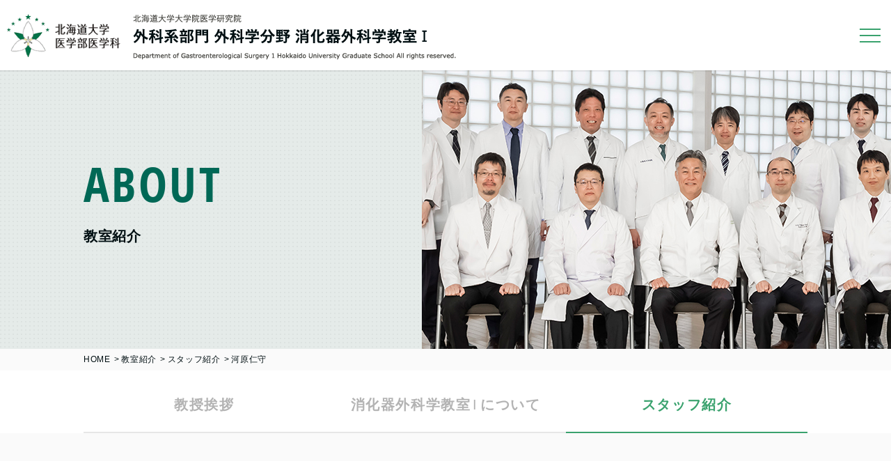

--- FILE ---
content_type: text/html
request_url: https://surg1.med.hokudai.ac.jp/about/staff/child/insu-kawahara.html
body_size: 13697
content:
<!DOCTYPE html>
<html lang="ja">
<head>
<!-- Global site tag (gtag.js) - Google Analytics -->
<script async src="https://www.googletagmanager.com/gtag/js?id=G-VNQ83RGZVP"></script>
<script>window.dataLayer = window.dataLayer || [];
  function gtag(){dataLayer.push(arguments);}
  gtag('js', new Date());

  gtag('config', 'G-VNQ83RGZVP');</script>
<title>河原仁守 | 小児グループ | 北海道大学大学院医学研究院 消化器外科学教室Ⅰ</title>
<meta charset="utf-8">
<meta http-equiv="X-UA-Compatible" content="IE=edge">
<meta name="viewport" content="width=device-width, initial-scale=1">
<meta name="format-detection" content="telephone=no">
<meta name="keywords" content="楡刀会,お知らせ,トピックス,北海道大学病院,消化器外科,第一外科,一般外科,診療,研究,研修医,札幌">
<meta name="description" content="北海道大学大学院医学研究院　外科系部門　外科学分野　消化器外科学教室&#8544;のお知らせを掲載しています。">
<link rel="shortcut icon" href="https://c-mng.cwh.hokudai.ac.jp/favicon.ico">
<link rel="stylesheet" href="/wp-content/themes/surg1_moon/assets/css/perfect-scrollbar.css">
<link rel="stylesheet" href="/wp-content/themes/surg1_moon/assets/css/master.css">
<script src="/wp-content/themes/surg1_moon/assets/js/vendor/jquery.1.11.min.js"></script>
</head>
<body>
<div class="l-wrapper">
<header class="l-header">
  <div class="l-header_inr">
      <p class="l-header_ttl"><a href="/"><img src="/wp-content/themes/surg1_moon/assets/images/common/logo.png" alt="北海道大学大学院医学研究院 外科系部門 外科学分野 消化器外科学教室Ⅰ"></a></p>
    <div class="l-header_utility js-spMenu">
      <ul class="l-header_utility_nav">
        <li><a href="/">HOME</a></li>
        <li><a href="/about.html">教室紹介</a></li>
        <li><a href="/medicalcare.html">診療紹介</a></li>
        <li><a href="/research.html">研究紹介</a></li>
        <li><a href="/recruit.html">学生･研修医の皆様へ</a></li>
      </ul>
      <ul class="l-header_utility_btnList">
        <li class="l-header_utility_btn l-header_utility_btn__contact"><a href="mailto:surg-1@med.hokudai.ac.jp">お問い合わせ</a></li>
        <li class="l-header_utility_btn l-header_utility_btn__en"><a href="/en.html">English</a></li>
      </ul>
    </div>
    <button class="js-spMenuBtn">
      <span></span>
      <span></span>
      <span></span>
    </button>
    </div>
</header><div class="c-mv">
    <div class="c-mvInner">
      <h1 class="c-mvTtl">
<span>ABOUT</span>教室紹介</h1>
    </div>
    <div class="c-mvImg">
      <img decoding="async" src="/wp-content/themes/surg1_moon/assets/images/about/img_mv.jpg" alt="">
    </div>
  </div>
  <div class="u-bgGray">
    <div class="l-wrap">
      <ul class="l-topicPath">
        <li><a href="/">HOME</a></li>
        <li><a href="/about.html">教室紹介</a></li>
        <li><a href="/about/staff.html">スタッフ紹介</a></li>
        <li>河原仁守</li>
      </ul>
    </div>
  </div>
  <div class="l-wrap">
    <ul class="c-pageNav c-pageNav__col3">
      <li><a href="/about.html">教授挨拶</a></li>
      <li><a href="/about/guide.html">消化器外科学教室<span>I</span>について</a></li>
      <li class="is-current"><a href="/about/staff.html">スタッフ紹介</a></li>
    </ul>
  </div>
  <div class="u-bgGray">
    <div class="l-sec">
    <div class="l-wrap">
<h2 class="c-pageTtl">スタッフ紹介</h2>
<div class="l-wrap">
<div class="c-frame u-mb40">
<div class="c-grid_wrapper c-grid_wrapper__col2 u-mb35">
<div class="c-grid">
<figure><img decoding="async" src="/wp-content/themes/surg1_moon/assets/images/about/staff/img_insu_kawahara--l.jpg" alt="河原 仁守"></figure>
</div>
<div class="c-grid">
<div class="c-profile">
<dl class="c-profile_name">
 	<dt>チーフ</dt>
 	<dd>河原 仁守<span>Insu Kawahara</span>
</dd>
</dl>
<p class="c-profile_txt">小児外科医は幅広い年齢層の子供たちの全身疾患を対象とする外科医です。我々がかかわった子供たちは、その後80余年生きていきます。今までの経験をもとに、北海道の子供たちが笑って過ごせる人生を送れるように日々努力していきます。</p>

</div>
</div>
</div>
<p class="c-bdrTtl">認定資格</p>

<ul class="u-mb35">
 	<li>日本外科学会専門医</li>
 	<li>日本小児外科学会　小児外科専門医・指導医</li>
 	<li>日本内視鏡外科学会　技術認定医（小児外科領域）</li>
 	<li>日本がん治療認定医機構　がん治療認定医</li>
 	<li>日本小児血液・がん学会　小児がん認定外科医</li>
 	<li>日本周産期・新生児医学会　認定外科医</li>
 	<li>医学博士</li>
</ul>
<p class="c-bdrTtl">略歴</p>

<ul class="c-chroList">
 	<li class="c-chroList_item">
<dl class="c-chroList_def">
 	<dt class="c-chroList_def_year">2008年</dt>
 	<dd class="c-chroList_def_desc">昭和大学医学部 卒業</dd>
</dl>
</li>
 	<li class="c-chroList_item">
<dl class="c-chroList_def">
 	<dt class="c-chroList_def_year">2008年</dt>
 	<dd class="c-chroList_def_desc">自治医科大学付属病院 初期研修</dd>
</dl>
</li>
 	<li class="c-chroList_item">
<dl class="c-chroList_def">
 	<dt class="c-chroList_def_year">2010年</dt>
 	<dd class="c-chroList_def_desc">自治医科大学付属病院 外科後期研修</dd>
</dl>
</li>
 	<li class="c-chroList_item">
<dl class="c-chroList_def">
 	<dt class="c-chroList_def_year">2012年</dt>
 	<dd class="c-chroList_def_desc">兵庫県立こども病院 小児外科フェロー</dd>
</dl>
</li>
 	<li class="c-chroList_item">
<dl class="c-chroList_def">
 	<dt class="c-chroList_def_year">2013年</dt>
 	<dd class="c-chroList_def_desc">自治医科大学付属病院 小児外科</dd>
</dl>
</li>
 	<li class="c-chroList_item">
<dl class="c-chroList_def">
 	<dt class="c-chroList_def_year">2016年</dt>
 	<dd class="c-chroList_def_desc">神戸大学医学部付属病院 小児外科</dd>
</dl>
</li>
 	<li class="c-chroList_item">
<dl class="c-chroList_def">
 	<dt class="c-chroList_def_year">2017年</dt>
 	<dd class="c-chroList_def_desc">自治医科大学大学院医学研究科博士課程 終了</dd>
</dl>
</li>
 	<li class="c-chroList_item">
<dl class="c-chroList_def">
 	<dt class="c-chroList_def_year">2017年</dt>
 	<dd class="c-chroList_def_desc">兵庫県立こども病院 小児外科チーフフェロー</dd>
</dl>
</li>
 	<li class="c-chroList_item">
<dl class="c-chroList_def">
 	<dt class="c-chroList_def_year">2018年</dt>
 	<dd class="c-chroList_def_desc">兵庫県立こども病院 小児外科医長</dd>
</dl>
</li>
 	<li class="c-chroList_item">
<dl class="c-chroList_def">
 	<dt class="c-chroList_def_year">2022年</dt>
 	<dd class="c-chroList_def_desc">北海道大学 消化器外科Ⅰ(小児)</dd>
</dl>
</li>
</ul>
</div>
<p class="u-tac"><a class="c-btn c-btn__large" href="/about/staff.html">一覧へ戻る</a></p>

</div>
</div>
</div>
<footer class="l-footer">
  <div class="js-fixPagetop_wrap">
    <div class="js-fixPagetop">
      <a href="#" class="js-pageTop js-fixPagetop_item"><img src="/wp-content/themes/surg1_moon/assets/images/common/btn-pagetop.png" alt="pagetop"></a>
    </div>
  </div>
  <div class="l-wrap">
    <div class="l-footerNavUnit">
      <div class="l-footerNav js-accordion">
        <p class="l-footerNav_cat"><a href="/about.html">教室紹介</a><a href="/about.html" class="l-footerNav_btn js-accordion_btn"></a></p>
        <ul class="l-footerNav_list js-accordion_body">
          <li class="l-footerNav_listItem"><a href="/about.html">教授の挨拶</a></li>
          <li class="l-footerNav_listItem"><a href="/about/guide.html">消化器外科学教室Iについて</a></li>
          <li class="l-footerNav_listItem">
<a href="/about/staff.html">スタッフ紹介</a>
            <ul class="l-footerNav_listItem_child">
              <li><a href="/about/staff/digestive-tract.html">消化管グループ</a></li>
              <li><a href="/about/staff/liver-bile-pancreas.html">肝胆膵・移植グループ</a></li>
              <li><a href="/about/staff/child.html">小児グループ</a></li>
              <li><a href="/about/staff/research.html">リサーチ</a></li>
              <li><a href="/about/staff/major.html">専攻医</a></li>
              <li><a href="/about/staff/transplant.html">臓器移植医療部</a></li>
            </ul>
          </li>
        </ul>
      </div>
      <div class="l-footerNav js-accordion">
        <p class="l-footerNav_cat"><a href="/medicalcare.html">診療紹介</a><a href="/medicalcare.html" class="l-footerNav_btn js-accordion_btn"></a></p>
        <ul class="l-footerNav_list js-accordion_body">
          <li class="l-footerNav_listItem">
<a href="/medicalcare/group.html">診療グループのご案内</a>
            <ul class="l-footerNav_listItem_child">
              <li><a href="/medicalcare/group/digestive-tract.html">消化管グループ</a></li>
              <li><a href="/medicalcare/group/liver-bile-pancreas.html">肝胆膵・移植グループ</a></li>
              <li><a href="/medicalcare/group/child.html">小児グループ</a></li>
            </ul>
          </li>
          <li class="l-footerNav_listItem"><a href="/medicalcare/message.html">患者様及びご紹介頂く先生へ</a></li>
        </ul>
      </div>
      <div class="l-footerNav js-accordion">
        <p class="l-footerNav_cat"><a href="/research.html">研究紹介</a><a href="/research.html" class="l-footerNav_btn js-accordion_btn"></a></p>
        <ul class="l-footerNav_list js-accordion_body">
          <li class="l-footerNav_listItem">
<a href="/research.html">研究グループ紹介</a>
            <ul class="l-footerNav_listItem_child">
              <li><a href="/wp-content/themes/surg1_moon/assets/pdf/research_report_digestive-tract.pdf" target="_blank">消化管関連の研究</a></li>
              <li><a href="/wp-content/themes/surg1_moon/assets/pdf/research_report_liver-bile-pancreas.pdf" target="_blank">肝･胆･膵関連の研究</a></li>
              <li><a href="/wp-content/themes/surg1_moon/assets/pdf/research_report_conservation.pdf" target="_blank">保存関連の研究</a></li>
              <li><a href="/wp-content/themes/surg1_moon/assets/pdf/research_report_transplant.pdf" target="_blank">移植関連の研究</a></li>
              <li><a href="/wp-content/themes/surg1_moon/assets/pdf/research_report_child.pdf" target="_blank">小児関連の研究</a></li>
            </ul>
          </li>
          <li class="l-footerNav_listItem"><a href="/research/studyreport.html">留学生便り</a></li>
          <li class="l-footerNav_listItem"><a href="/research/annualreport.html">教室年報</a></li>
        </ul>
      </div>
      <div class="l-footerNav js-accordion">
        <p class="l-footerNav_cat"><a href="/recruit.html">学生･研修医の皆様へ</a><a href="#" class="l-footerNav_btn js-accordion_btn"></a></p>
        <ul class="l-footerNav_list js-accordion_body">
          <li class="l-footerNav_listItem"><a href="/recruit.html">学生･研修医の皆様へ</a></li>
          <li class="l-footerNav_listItem"><a href="/recruit/facility.html">研修施設</a></li>
          <li class="l-footerNav_listItem"><a href="/recruit/message-new.html">新入医局員からのメッセージ</a></li>
          <li class="l-footerNav_listItem"><a href="/recruit/message-major.html">医局員からのメッセージ</a></li>
          <li class="l-footerNav_listItem"><a href="/recruit/program.html">外科専門研修プログラム</a></li>
          <li class="l-footerNav_listItem"><a href="/recruit/initial.html">初期研修医</a></li>
          <li class="l-footerNav_listItem"><a href="/recruit/report.html">選択実習レポート</a></li>
        </ul>
      </div>
    </div>
  </div>
  <div class="l-footerInlineNav">
    <ul class="l-footerInlineNav_list">
      <li><a href="/results.html">業績紹介</a></li>
      <li><a href="/relation.html">医局関連リンク・病院一覧</a></li>
      <li><a href="/privacy.html">プライバシーポリシー</a></li>
      <li><a href="/htmlsitemap.html">サイトマップ</a></li>
      <li><a href="https://surg1-yutoukai.med.hokudai.ac.jp/">楡刀会</a></li>
      <li><a href="/topics/">お知らせ</a></li>
    </ul>
  </div>
  <div class="l-footerInfo">
    <div class="l-wrap">
      <div class="l-footerInfo_inner">
        <p class="l-footerInfo_logo"><img src="/wp-content/themes/surg1_moon/assets/images/common/logo.png" alt="北海道大学大学院医学研究院 外科系部門 外科学分野 消化器外科学教室Ⅰ"></p>
        <div class="l-footerInfo_desc">
          <p>〒060-8648 札幌市北区北14条西5丁目</p>
          <p>TEL <a href="tel:0117161161">011-716-1161</a>(代表)</p>
        </div>
      </div>
    </div>
  </div>
  <p class="l-footerCopyright"><small>&copy; Department of Gastroenterological Surgery 1<br> Hokkaido University Graduate School All rights reserved.</small></p>
</footer>
</div>
<script src="/wp-content/themes/surg1_moon/assets/js/vendor/perfect-scrollbar.js"></script>
<script src="/wp-content/themes/surg1_moon/assets/js/vendor/picturefill.min.js"></script>
<script src="/wp-content/themes/surg1_moon/assets/js/vendor/slick.min.js"></script>
<script src="/wp-content/themes/surg1_moon/assets/js/main.js"></script>
</div>
</body>
</html>

--- FILE ---
content_type: text/css
request_url: https://surg1.med.hokudai.ac.jp/wp-content/themes/surg1_moon/assets/css/master.css
body_size: 96187
content:
@charset "UTF-8";.c-floatingImg:after,.c-sampleBoxUnit.c-sampleBoxUnit__col4:after,.cl:after{content:"";display:block;height:0;clear:both;visibility:hidden;font-size:.1em}blockquote,dd,dl,dt,fieldset,figure,form,h1,h2,h3,h4,h5,h6,input,li,ol,p,pre,textarea,ul{margin:0;padding:0}table{border-collapse:collapse;border-spacing:0}address,caption,cite,code,dfn,em,th,var{font-style:normal;font-weight:400}h1,h2,h3,h4,h5,h6{font-size:100%;font-weight:400}fieldset,img{border:0;vertical-align:top}ol,ul{list-style:none}q:after,q:before{content:" "}abbr,acronym{border:0}a{color:#000f12}a:link{text-decoration:none}a:visited{text-decoration:none}a:hover{color:#000f12;text-decoration:none;cursor:pointer}a:active{text-decoration:none}a:active,a:focus{outline:0}dd img,dt img,li img{vertical-align:top}article,aside,canvas,details,figcaption,figure,footer,header,hgroup,menu,nav,section,summary{display:block}select{-moz-appearance:none;-webkit-appearance:none;appearance:none;border:0;margin:0;padding:0;background:none transparent;vertical-align:middle;font-size:inherit}select::-ms-expand{display:none}input[type=number]::-webkit-inner-spin-button,input[type=number]::-webkit-outer-spin-button{-webkit-appearance:none;margin:0}input[type=number]{-moz-appearance:textfield}html{font-size:62.5%}*{box-sizing:border-box}body{position:static!important;margin:0;padding:0;text-align:center;font-family:"Yu Gothic Medium","游ゴシック Medium",YuGothic,"游ゴシック体","ヒラギノ角ゴ Pro W3","メイリオ",sans-serif;font-size:10px;font-size:1rem;font-weight:500;line-height:1.75;color:#000f12;background:#fff;-webkit-tap-highlight-color:transparent;font-feature-settings:"palt";letter-spacing:.06em;min-width:1070px}@media all and (-ms-high-contrast:none){body{font-family:"メイリオ",Meiryo,"Meiryo UI","ヒラギノ角ゴ Pro W3","Hiragino Kaku Gothic Pro","游ゴシック体",YuGothic,"YuGothic M",sans-serif}}@media only screen and (max-width:768px){body{min-width:320px;-webkit-text-size-adjust:100%;-webkit-font-smoothing:antialiased}}img{max-width:100%;height:auto}a[href^="tel:"]{color:#000f12;text-decoration:none;cursor:default}@media only screen and (min-width:769px){a[href^="tel:"]{pointer-events:none}}a[href^="tel:"]:active img,a[href^="tel:"]:focus img,a[href^="tel:"]:hover img{opacity:1}a{transition:.4s}a img{transition:all .4s;backface-visibility:hidden}a:active,a:focus,a:hover{text-decoration:none}a:active img,a:focus img,a:hover img{opacity:.8}p{font-feature-settings:normal}@font-face{font-family:'Open Sans Condensed';font-style:normal;font-weight:700;src:local("OpenSansCondensed"),local("OpenSansCondensed Bold"),url(/wp-content/themes/surg1_moon/assets/fonts/OpenSansCondensed-Bold.woff2) format("woff2"),url(/wp-content/themes/surg1_moon/assets/fonts/OpenSansCondensed-Bold.woff) format("woff"),url(/wp-content/themes/surg1_moon/assets/fonts/OpenSansCondensed-Bold.eot) format("embedded-opentype"),url(/wp-content/themes/surg1_moon/assets/fonts/OpenSansCondensed-Bold.ttf) format("truetype")}.slick-slider{position:relative;display:block;box-sizing:border-box;-webkit-touch-callout:none;-webkit-user-select:none;-khtml-user-select:none;-ms-user-select:none;user-select:none;-ms-touch-action:pan-y;touch-action:pan-y;-webkit-tap-highlight-color:transparent}.slick-list{position:relative;overflow:hidden;display:block;margin:0;padding:0}.slick-list:focus{outline:0}.slick-list.dragging{cursor:pointer;cursor:hand}.slick-slider .slick-list,.slick-slider .slick-track{-ms-transform:translate3d(0,0,0);transform:translate3d(0,0,0)}.slick-track{position:relative;left:0;top:0;display:block}.slick-track:after,.slick-track:before{content:"";display:table}.slick-track:after{clear:both}.slick-loading .slick-track{visibility:hidden}.slick-slide{float:left;height:100%;min-height:1px;display:none}[dir=rtl] .slick-slide{float:right}.slick-slide img{display:block}.slick-slide.slick-loading img{display:none}.slick-slide.dragging img{pointer-events:none}.slick-initialized .slick-slide{display:block}.slick-loading .slick-slide{visibility:hidden}.slick-vertical .slick-slide{display:block;height:auto;border:1px solid transparent}.slick-arrow.slick-hidden{display:none}.slick-dots{position:absolute;top:50%;right:20px;-ms-transform:translateY(-50%);transform:translateY(-50%);z-index:2}@media only screen and (max-width:768px){.slick-dots{right:15px}}.slick-dots li{display:block;width:auto;height:auto;margin-bottom:10px}@media only screen and (max-width:768px){.slick-dots li{margin-bottom:5px}}.slick-dots li:last-child{margin-bottom:0}.slick-dots li button{display:block;text-indent:-9999px;width:10px;height:10px;background-color:#fff;border-radius:50%}@media only screen and (max-width:768px){.slick-dots li button{width:5px;height:5px}}.slick-dots li.slick-active button{background-color:#3aa26e}.c-staffSlide_wrap .slick-dots{top:inherit;bottom:-30px;left:50%;right:inherit;-ms-transform:translateX(-50%);transform:translateX(-50%);line-height:1}.c-staffSlide_wrap .slick-dots li{display:inline-block;vertical-align:middle;letter-spacing:normal;margin-right:10px;margin-bottom:0}@media only screen and (max-width:768px){.c-staffSlide_wrap .slick-dots li{margin-right:5px}}.c-staffSlide_wrap .slick-dots li:last-child{margin-right:0}.c-staffSlide_wrap .slick-dots li button{background-color:#e7eef7}.c-staffSlide_wrap .slick-dots li.slick-active button{background-color:#3aa26e}.l-header{position:fixed;z-index:1000;width:100%;top:0;left:0;background-color:#fff;box-shadow:0 1px 2px rgba(0,0,0,.15)}.is-en .l-header,.is-home .l-header{background-color:transparent;box-shadow:none}.is-home .l-header.l-header__bg{background-color:#fff;box-shadow:0 1px 2px rgba(0,0,0,.15)}@media only screen and (min-width:769px) and (max-width:1300px){.is-home .l-header.l-header__bg .js-spMenuBtn span{background-color:#3aa26e}}@media only screen and (max-width:768px){.is-home .l-header.l-header__bg .js-spMenuBtn span{background-color:#fff}}.is-home .l-header.l-header__bg .l-header_utility_nav li a{color:#000f12}.is-home .l-header.l-header__bg .l-header_utility_nav li a:active:before,.is-home .l-header.l-header__bg .l-header_utility_nav li a:focus:before,.is-home .l-header.l-header__bg .l-header_utility_nav li a:hover:before{background-image:url(/wp-content/themes/surg1_moon/assets/images/common/ico-line--gr.png)}.l-header.is-active:before{content:" ";display:block;position:absolute;width:100%;height:45px;background-color:#3aa26e;background-color:rgba(58,162,110,.9);z-index:1}@media only screen and (min-width:769px) and (max-width:1300px){.l-header.is-active:before{height:101px}}.l-header .l-header_ttl{background-color:#fff;padding:15px 20px 15px 7px}.l-header .l-header_ttl a{display:block}@media only screen and (max-width:768px){.l-header .l-header_ttl{display:-ms-flexbox;display:flex;-ms-flex-align:center;align-items:center;height:45px;width:100%;padding:5px 0 5px 3px}.l-header .l-header_ttl a{width:84.7656%;max-width:326px}}.l-header .l-header_inr{display:-ms-flexbox;display:flex;-ms-flex-pack:justify;justify-content:space-between}.l-header .l-header_utility{-ms-flex:1;flex:1;display:-ms-flexbox;display:flex;-ms-flex-direction:column;flex-direction:column}@media only screen and (max-width:1300px){.l-header .l-header_utility{display:none;position:absolute;width:100%;top:100%;left:0;background-color:#3aa26e;background-color:rgba(58,162,110,.9)}}.l-header .l-header_utility_btnList{display:-ms-flexbox;display:flex;-ms-flex-pack:end;justify-content:flex-end;margin-bottom:8px;-ms-flex-order:1;order:1}@media only screen and (max-width:1300px){.l-header .l-header_utility_btnList{-ms-flex-pack:center;justify-content:center;-ms-flex-order:2;order:2}}.l-header .l-header_utility_btn{text-align:center}.l-header .l-header_utility_btn a{border:1px solid transparent;color:#fff;display:block;font-size:14px;font-size:1.4rem;font-weight:700;padding:2px 0;height:30px}@media only screen and (max-width:1300px){.l-header .l-header_utility_btn a{padding:7px 0;height:auto}}.is-home .l-header .l-header_utility_btn a:active,.is-home .l-header .l-header_utility_btn a:focus,.is-home .l-header .l-header_utility_btn a:hover{border-color:transparent}.l-header .l-header_utility_btn__contact{width:110px}@media only screen and (max-width:1300px){.l-header .l-header_utility_btn__contact{width:125px;margin-right:5px}}.l-header .l-header_utility_btn__contact a{background-color:#fabb40}.l-header .l-header_utility_btn__contact a:active,.l-header .l-header_utility_btn__contact a:focus,.l-header .l-header_utility_btn__contact a:hover{border-color:#fabb40;background-color:#fff;color:#fabb40}.l-header .l-header_utility_btn__en{width:90px}@media only screen and (max-width:1300px){.l-header .l-header_utility_btn__en{width:125px}}.l-header .l-header_utility_btn__en a{background-color:#8683be;font-size:16px;font-size:1.6rem;padding:1px 0 0}@media only screen and (max-width:1300px){.l-header .l-header_utility_btn__en a{font-size:1.4rem;padding:7px 0}}.l-header .l-header_utility_btn__en a:active,.l-header .l-header_utility_btn__en a:focus,.l-header .l-header_utility_btn__en a:hover{border-color:#8683be;background-color:#fff;color:#8683be}.l-header .l-header_utility_nav{display:-ms-flexbox;display:flex;-ms-flex-pack:end;justify-content:flex-end;margin-right:25px;-ms-flex-order:2;order:2}@media only screen and (max-width:1300px){.l-header .l-header_utility_nav{display:block;margin-right:0;text-align:center;-ms-flex-order:1;order:1;padding-top:80px}}.l-header .l-header_utility_nav li{margin-right:30px}@media only screen and (max-width:1300px){.l-header .l-header_utility_nav li{margin-right:0;margin-bottom:40px}}.l-header .l-header_utility_nav li:last-child{margin-right:0}.l-header .l-header_utility_nav li a{display:block;font-weight:700;position:relative}@media only screen and (max-width:1300px){.l-header .l-header_utility_nav li a{color:#fff}}.l-header .l-header_utility_nav li a:before{content:" ";width:25px;height:7px;background-image:url(/wp-content/themes/surg1_moon/assets/images/common/ico-line--gr.png);background-repeat:no-repeat;background-size:cover;position:absolute;left:50%;bottom:-3px;-ms-transform:translateX(-50%);transform:translateX(-50%);opacity:0}.l-header .l-header_utility_nav li a:active:before,.l-header .l-header_utility_nav li a:focus:before,.l-header .l-header_utility_nav li a:hover:before{opacity:1}@media only screen and (max-width:1300px){.l-header .l-header_utility_nav li a:active:before,.l-header .l-header_utility_nav li a:focus:before,.l-header .l-header_utility_nav li a:hover:before{display:none}}.l-header .l-header_utility_nav li a.is-current:before{opacity:1}@media only screen and (max-width:1300px){.l-header .l-header_utility_nav li a.is-current:before{display:none}}.is-home .l-header .l-header_utility_nav li a{color:#fff}.is-home .l-header .l-header_utility_nav li a:active:before,.is-home .l-header .l-header_utility_nav li a:focus:before,.is-home .l-header .l-header_utility_nav li a:hover:before{background-image:url(/wp-content/themes/surg1_moon/assets/images/common/ico-line.png)}.l-footer{background-color:#ededed;position:relative}.is-home .l-footer{border-top:1px solid #b3b3b3}@media only screen and (max-width:768px){.l-footer{border-top:0}}.l-footer .l-footerNavUnit{display:-ms-flexbox;display:flex;-ms-flex-wrap:wrap;flex-wrap:wrap;padding:50px 0}@media only screen and (max-width:768px){.l-footer .l-footerNavUnit{display:block;margin:0 -15px;padding:0}}.l-footer .l-footerNav{width:242px;margin-right:24px}@media only screen and (max-width:768px){.l-footer .l-footerNav{width:100%;margin-right:0}}.l-footer .l-footerNav:last-child{margin-right:0}.l-footer .l-footerNav_cat{border-bottom:1px solid #b3b3b3;padding-bottom:15px;margin-bottom:15px;position:relative}@media only screen and (max-width:768px){.l-footer .l-footerNav_cat{padding-bottom:0;margin-bottom:0}}.l-footer .l-footerNav_cat a{font-weight:700}@media only screen and (max-width:768px){.l-footer .l-footerNav_cat a{display:block;padding:13px 50px 13px 15px}}.l-footer .l-footerNav_cat a span{font-family:Verdana,sans-serif}.l-footer .l-footerNav_cat a:active,.l-footer .l-footerNav_cat a:focus,.l-footer .l-footerNav_cat a:hover{text-decoration:underline}.l-footer .l-footerNav_btn{padding:15px!important;width:50px;height:50px;position:absolute;top:0;right:0;z-index:2}.l-footer .l-footerNav_btn:before{content:" ";display:block;width:6px;height:6px;border-top:solid 1px #06203d;border-right:solid 1px #06203d;-ms-transform:rotate(135deg);transform:rotate(135deg);position:absolute;top:50%;right:15px;margin-top:-6px}.l-footer .l-footerNav_btn.is-active:before{-ms-transform:rotate(-45deg);transform:rotate(-45deg);margin-top:-3px}@media only screen and (min-width:769px){.l-footer .l-footerNav_btn{display:none}}@media only screen and (min-width:769px){.l-footer .l-footerNav_list{display:block!important}}.l-footer .l-footerNav_list a{font-size:14px;font-size:1.4rem}.l-footer .l-footerNav_list a:active,.l-footer .l-footerNav_list a:focus,.l-footer .l-footerNav_list a:hover{text-decoration:underline}@media only screen and (max-width:768px){.l-footer .l-footerNav_list a{background-color:#fafafa;display:block;font-size:1.3rem;padding:15px}}.l-footer .l-footerNav_list .l-footerNav_listItem{margin-bottom:7px;padding-left:15px;position:relative;line-height:1.5}.l-footer .l-footerNav_list .l-footerNav_listItem:before{content:" ";display:block;width:10px;height:1px;background-color:#000f12;position:absolute;top:12px;left:0}@media only screen and (max-width:768px){.l-footer .l-footerNav_list .l-footerNav_listItem{border-bottom:1px dashed #b3b3b3;padding-left:0;margin-bottom:0}.l-footer .l-footerNav_list .l-footerNav_listItem:before{display:none}.l-footer .l-footerNav_list .l-footerNav_listItem br{display:none}}.l-footer .l-footerNav_list .l-footerNav_listItem:last-child{margin-bottom:0}@media only screen and (max-width:768px){.l-footer .l-footerNav_list .l-footerNav_listItem:last-child{border-bottom-style:solid}}.l-footer .l-footerNav_list .l-footerNav_listItem_child{margin-top:5px}@media only screen and (max-width:768px){.l-footer .l-footerNav_list .l-footerNav_listItem_child{display:-ms-flexbox;display:flex;-ms-flex-wrap:wrap;flex-wrap:wrap;border-top:1px dashed #b3b3b3;border-bottom:1px solid #b3b3b3;margin:-1px}}.l-footer .l-footerNav_list .l-footerNav_listItem_child>li{margin-bottom:5px}.l-footer .l-footerNav_list .l-footerNav_listItem_child>li:last-child{margin-bottom:0}@media only screen and (max-width:768px){.l-footer .l-footerNav_list .l-footerNav_listItem_child>li{margin-bottom:0;width:50%;border-right:1px solid #e6e6e6;border-top:1px solid #e6e6e6}.l-footer .l-footerNav_list .l-footerNav_listItem_child>li:nth-child(even){border-right:0}.l-footer .l-footerNav_list .l-footerNav_listItem_child>li:nth-child(1),.l-footer .l-footerNav_list .l-footerNav_listItem_child>li:nth-child(2){border-top:0}.l-footer .l-footerNav_list .l-footerNav_listItem_child>li a{display:block;background-color:#fff}}.l-footer .l-footerInlineNav{background-color:#fafafa;padding:20px 0 25px}@media only screen and (max-width:768px){.l-footer .l-footerInlineNav{padding:0}}.l-footer .l-footerInlineNav_list{display:-ms-flexbox;display:flex;-ms-flex-pack:center;justify-content:center}@media only screen and (max-width:768px){.l-footer .l-footerInlineNav_list{-ms-flex-wrap:wrap;flex-wrap:wrap}}.l-footer .l-footerInlineNav_list li{border-right:1px solid #b3b3b3;line-height:1;padding:0 20px}@media only screen and (max-width:768px){.l-footer .l-footerInlineNav_list li{padding:0;width:50%;text-align:center;border-bottom:1px solid #b3b3b3}.l-footer .l-footerInlineNav_list li:nth-child(even){border-right:0}}.l-footer .l-footerInlineNav_list li a{font-size:14px;font-size:1.4rem}.l-footer .l-footerInlineNav_list li a:active,.l-footer .l-footerInlineNav_list li a:focus,.l-footer .l-footerInlineNav_list li a:hover{text-decoration:underline}@media only screen and (max-width:768px){.l-footer .l-footerInlineNav_list li a{display:block;font-size:1.3rem;padding:18px 15px}}.l-footer .l-footerInlineNav_list li:last-child{border-right:0}.l-footer .l-footerInfo{background-color:#fff;padding:30px 0}@media only screen and (max-width:768px){.l-footer .l-footerInfo{padding:25px 0}}.l-footer .l-footerInfo_inner{display:-ms-flexbox;display:flex;-ms-flex-wrap:wrap;flex-wrap:wrap;-ms-flex-align:center;align-items:center;-ms-flex-pack:justify;justify-content:space-between}@media only screen and (max-width:768px){.l-footer .l-footerInfo_logo{margin-bottom:20px}}.l-footer .l-footerInfo_desc{border:1px solid #b3b3b3;font-size:14px;font-size:1.4rem;padding:14px 18px}@media only screen and (max-width:768px){.l-footer .l-footerInfo_desc{border:0;font-size:1.3rem;padding:0}}.l-footer .l-footerCopyright{background-color:#006856;text-align:center;padding:1px 0}@media only screen and (max-width:768px){.l-footer .l-footerCopyright{line-height:1.2;padding:6px 0}}.l-footer .l-footerCopyright small{color:#fff;font-size:10px;font-size:1rem}@media only screen and (min-width:769px){.l-footer .l-footerCopyright small br{display:none}}.l-footer--en .l-footerInlineNav{background-color:#ededed}.l-footer--en{border-top:none}@media only screen and (max-width:768px){.l-footer--en{border-top:1px solid #b3b3b3}}.l-footer_logo--en{padding-bottom:20px}.l-wrapper{text-align:left;font-size:16px;font-size:1.6rem;overflow:hidden}@media only screen and (max-width:768px){.l-wrapper{font-size:1.4rem}}.l-wrap{width:1070px;margin-left:auto;margin-right:auto;padding:0 15px}@media only screen and (max-width:768px){.l-wrap{width:100%}}.l-wrap>:last-child{margin-bottom:0!important}.l-sec{padding:85px 0 100px}.l-sec>:last-child{margin-bottom:0!important}@media only screen and (max-width:768px){.l-sec{padding:50px 0}}.l-sec02{padding:100px 0}.l-sec02>:last-child{margin-bottom:0!important}@media only screen and (max-width:768px){.l-sec02{padding:50px 0}}.l-topicPath{display:-ms-flexbox;display:flex;-ms-flex-wrap:wrap;flex-wrap:wrap;padding:5px 0}@media only screen and (max-width:768px){.l-topicPath{padding:4px 0}}.l-topicPath li{font-size:12px;font-size:1.2rem;padding-right:11px}@media only screen and (max-width:768px){.l-topicPath li{font-size:1rem}}.l-topicPath li a{padding-right:5px;position:relative}.l-topicPath li a:after{content:">";position:absolute;top:-3px;right:-8px}@media only screen and (max-width:768px){.l-topicPath li a:after{top:-4px}}.p-topMV{background-color:#ededed;position:relative;padding-top:100px;padding-bottom:40px}@media only screen and (max-width:768px){.p-topMV{padding-top:45px}}.p-topMV.p-topMV__en{background-color:#fff}@media only screen and (max-width:768px){.p-topMV.p-topMV__en{padding-bottom:0}}.p-topMV:before{content:" ";display:block;width:100%;height:350px;background:linear-gradient(to right,#24afa9 50%,#41bd73 100%);position:absolute;top:0;left:0}@media only screen and (max-width:768px){.p-topMV:before{display:none}}.p-topMV .p-topMV_inner{position:relative;width:95.2631%;height:520px}.p-topMV .p-topMV_inner:before{content:" ";display:block;width:100%;height:100%;background-color:#fff;background-color:rgba(255,255,255,.2);position:absolute;top:0;left:0;z-index:1}@media only screen and (max-width:768px){.p-topMV .p-topMV_inner{width:100%;height:375px}}.p-topMV .p-topMV_slide{position:relative}.p-topMV .p-topMV_slide figure{display:inline-block;vertical-align:bottom;overflow:hidden;width:100%;height:520px;position:relative}@media only screen and (max-width:768px){.p-topMV .p-topMV_slide figure{height:375px}}.p-topMV .p-topMV_slide figure img{position:absolute;width:auto;height:auto;top:50%;left:50%;min-height:100%;min-width:100%;max-width:200%;-ms-transform:translate(-50%,-50%);transform:translate(-50%,-50%)}@supports (object-fit:cover){.p-topMV .p-topMV_slide figure img{position:static;width:100%;height:100%;top:0;left:0;object-fit:cover;-ms-transform:none;transform:none}}.p-topMV .p-topMV_hdg{position:absolute;top:13%;left:19%;max-width:1098px;z-index:2}@media only screen and (max-width:768px){.p-topMV .p-topMV_hdg{top:50%;left:50%;-ms-transform:translate(-50%,-50%);transform:translate(-50%,-50%);width:70.9635%}}.p-info{background-color:#ededed;padding-bottom:45px}@media only screen and (max-width:768px){.p-info{padding-bottom:20px}}.p-info .p-infoInner{margin-bottom:30px}@media only screen and (max-width:768px){.p-info .p-infoInner{margin-bottom:20px}}.p-infoList{margin-bottom:10px}@media only screen and (max-width:768px){.p-infoList{margin-bottom:5px}}.p-infoList:last-of-type{margin-bottom:0}.p-infoList a{background-color:#fff;display:-ms-flexbox;display:flex;-ms-flex-wrap:wrap;flex-wrap:wrap;-ms-flex-align:center;align-items:center;padding:9px 20px;transition:none}.p-infoList a:active,.p-infoList a:focus,.p-infoList a:hover{border:1px solid #3aa26e;box-shadow:0 2px 8px rgba(0,0,0,.3);margin:-1px}@media only screen and (max-width:768px){.p-infoList a{background-image:url(/wp-content/themes/surg1_moon/assets/images/common/ico-arrow_simple.svg);background-repeat:no-repeat;background-position:top 50% right 9px;background-size:5px auto;padding:12px 15px}}.p-infoList_date{color:#3aa26e;font-size:14px;font-size:1.4rem;margin-right:23px}@media only screen and (max-width:768px){.p-infoList_date{font-size:1.2rem;margin-right:8px}}.p-infoList_category{color:#fff;font-size:12px;font-size:1.2rem;font-weight:700;text-align:center;width:70px;margin-right:20px}@media only screen and (max-width:768px){.p-infoList_category{font-size:1.1rem;line-height:17px;width:auto;min-width:60px;padding:0 3px;margin-right:0}.p-infoList_category:after{content:" ";display:block;width:100%}}.p-infoList_category__medical{background-color:#e67cca}.p-infoList_category__info{background-color:#3aa26e}.p-infoList_category__seminar{background-color:#0e83be}.p-infoList_category__important{background-color:#ff4577}.p-infoList_desc{background-image:url(/wp-content/themes/surg1_moon/assets/images/common/ico-arrow_simple.svg);background-repeat:no-repeat;background-position:top 50% right 0;-ms-flex:1;flex:1}@media only screen and (max-width:768px){.p-infoList_desc{background-image:none;-ms-flex:initial;flex:initial;width:100%;margin-top:5px}}.p-infoList_desc_txt{color:#006856;font-size:18px;font-size:1.8rem;font-weight:700}@media only screen and (max-width:768px){.p-infoList_desc_txt{font-size:1.4rem;line-height:1.4;padding-right:20px}}.p-infoList__mv{position:absolute;bottom:40px;width:1040px;z-index:2}@media only screen and (max-width:768px){.p-infoList__mv{width:calc(100% - 30px)}}.p-partsWrap{padding-bottom:70px}.p-partsWrap .p-partsTtl{background:#000;color:#fff;font-size:30px;font-size:3rem;font-weight:700;text-align:center;margin-bottom:50px;padding:12px 0}.p-partsWrap .p-partsList{padding-bottom:70px}.p-partsWrap .p-partsList_ttl{background:#505152;color:#fff;font-size:22px;font-size:2.2rem;font-weight:700;margin-bottom:35px;padding:2px 20px}.u-fwn{font-weight:400!important}.u-fwb{font-weight:700!important}.u-tal{text-align:left!important}.u-tac{text-align:center!important}.u-tar{text-align:right!important}.u-db{display:block!important}.u-underline{text-decoration:underline!important}@media only screen and (min-width:769px){.u-tal_pc{text-align:left!important}.u-tac_pc{text-align:center!important}.u-tar_pc{text-align:right!important}}@media only screen and (max-width:768px){.u-tal_sp{text-align:left!important}.u-tac_sp{text-align:center!important}.u-tar_sp{text-align:right!important}}.u-centerring{margin-left:auto;margin-right:auto}.u-colorBase{color:#000f12!important}.u-colorTheme{color:#3aa26e!important}.u-bgTheme{background-color:#3aa26e!important}.u-bgGray{background-color:#fafafa!important}.u-fsLarge{font-size:20px;font-size:2rem}@media only screen and (max-width:768px){.u-fsLarge{font-size:1.6rem}}.u-fsSmall{font-size:14px;font-size:1.4rem}@media only screen and (max-width:768px){.u-fsSmall{font-size:1.2rem}}.u-lhn{line-height:normal!important}.u-w100{width:100%!important}.u-mb0{margin-bottom:0!important}.u-mb5{margin-bottom:5px!important}.u-mb10{margin-bottom:10px!important}.u-mb15{margin-bottom:15px!important}.u-mb20{margin-bottom:20px!important}.u-mb25{margin-bottom:25px!important}.u-mb30{margin-bottom:30px!important}.u-mb35{margin-bottom:35px!important}.u-mb40{margin-bottom:40px!important}.u-mb45{margin-bottom:45px!important}.u-mb50{margin-bottom:50px!important}.u-mb55{margin-bottom:55px!important}.u-mb60{margin-bottom:60px!important}.u-mb65{margin-bottom:65px!important}.u-mb70{margin-bottom:70px!important}.u-mb75{margin-bottom:75px!important}.u-mb80{margin-bottom:80px!important}.u-mb85{margin-bottom:85px!important}.u-mb90{margin-bottom:90px!important}.u-mb95{margin-bottom:95px!important}.u-mb100{margin-bottom:100px!important}@media only screen and (min-width:769px){.u-mb0_pc{margin-bottom:0!important}.u-mb5_pc{margin-bottom:5px!important}.u-mb10_pc{margin-bottom:10px!important}.u-mb15_pc{margin-bottom:15px!important}.u-mb20_pc{margin-bottom:20px!important}.u-mb25_pc{margin-bottom:25px!important}.u-mb30_pc{margin-bottom:30px!important}.u-mb35_pc{margin-bottom:35px!important}.u-mb40_pc{margin-bottom:40px!important}.u-mb45_pc{margin-bottom:45px!important}.u-mb50_pc{margin-bottom:50px!important}.u-mb55_pc{margin-bottom:55px!important}.u-mb60_pc{margin-bottom:60px!important}.u-mb65_pc{margin-bottom:65px!important}.u-mb70_pc{margin-bottom:70px!important}.u-mb75_pc{margin-bottom:75px!important}.u-mb80_pc{margin-bottom:80px!important}.u-mb85_pc{margin-bottom:85px!important}.u-mb90_pc{margin-bottom:90px!important}.u-mb95_pc{margin-bottom:95px!important}.u-mb100_pc{margin-bottom:100px!important}}@media only screen and (max-width:768px){.u-mb0_sp{margin-bottom:0!important}.u-mb5_sp{margin-bottom:5px!important}.u-mb10_sp{margin-bottom:10px!important}.u-mb15_sp{margin-bottom:15px!important}.u-mb20_sp{margin-bottom:20px!important}.u-mb25_sp{margin-bottom:25px!important}.u-mb30_sp{margin-bottom:30px!important}.u-mb35_sp{margin-bottom:35px!important}.u-mb40_sp{margin-bottom:40px!important}.u-mb45_sp{margin-bottom:45px!important}.u-mb50_sp{margin-bottom:50px!important}.u-mb55_sp{margin-bottom:55px!important}.u-mb60_sp{margin-bottom:60px!important}.u-mb65_sp{margin-bottom:65px!important}.u-mb70_sp{margin-bottom:70px!important}.u-mb75_sp{margin-bottom:75px!important}.u-mb80_sp{margin-bottom:80px!important}.u-mb85_sp{margin-bottom:85px!important}.u-mb90_sp{margin-bottom:90px!important}.u-mb95_sp{margin-bottom:95px!important}.u-mb100_sp{margin-bottom:100px!important}}.u-mt0{margin-top:0!important}.u-mt5{margin-top:5px!important}.u-mt10{margin-top:10px!important}.u-mt15{margin-top:15px!important}.u-mt20{margin-top:20px!important}.u-mt25{margin-top:25px!important}.u-mt30{margin-top:30px!important}.u-mt35{margin-top:35px!important}.u-mt40{margin-top:40px!important}.u-mt45{margin-top:45px!important}.u-mt50{margin-top:50px!important}.u-mt55{margin-top:55px!important}.u-mt60{margin-top:60px!important}.u-mt65{margin-top:65px!important}.u-mt70{margin-top:70px!important}.u-mt75{margin-top:75px!important}.u-mt80{margin-top:80px!important}.u-mt85{margin-top:85px!important}.u-mt90{margin-top:90px!important}.u-mt95{margin-top:95px!important}.u-mt100{margin-top:100px!important}@media only screen and (min-width:769px){.u-mt0_pc{margin-top:0!important}.u-mt5_pc{margin-top:5px!important}.u-mt10_pc{margin-top:10px!important}.u-mt15_pc{margin-top:15px!important}.u-mt20_pc{margin-top:20px!important}.u-mt25_pc{margin-top:25px!important}.u-mt30_pc{margin-top:30px!important}.u-mt35_pc{margin-top:35px!important}.u-mt40_pc{margin-top:40px!important}.u-mt45_pc{margin-top:45px!important}.u-mt50_pc{margin-top:50px!important}.u-mt55_pc{margin-top:55px!important}.u-mt60_pc{margin-top:60px!important}.u-mt65_pc{margin-top:65px!important}.u-mt70_pc{margin-top:70px!important}.u-mt75_pc{margin-top:75px!important}.u-mt80_pc{margin-top:80px!important}.u-mt85_pc{margin-top:85px!important}.u-mt90_pc{margin-top:90px!important}.u-mt95_pc{margin-top:95px!important}.u-mt100_pc{margin-top:100px!important}}@media only screen and (max-width:768px){.u-mt0_sp{margin-top:0!important}.u-mt5_sp{margin-top:5px!important}.u-mt10_sp{margin-top:10px!important}.u-mt15_sp{margin-top:15px!important}.u-mt20_sp{margin-top:20px!important}.u-mt25_sp{margin-top:25px!important}.u-mt30_sp{margin-top:30px!important}.u-mt35_sp{margin-top:35px!important}.u-mt40_sp{margin-top:40px!important}.u-mt45_sp{margin-top:45px!important}.u-mt50_sp{margin-top:50px!important}.u-mt55_sp{margin-top:55px!important}.u-mt60_sp{margin-top:60px!important}.u-mt65_sp{margin-top:65px!important}.u-mt70_sp{margin-top:70px!important}.u-mt75_sp{margin-top:75px!important}.u-mt80_sp{margin-top:80px!important}.u-mt85_sp{margin-top:85px!important}.u-mt90_sp{margin-top:90px!important}.u-mt95_sp{margin-top:95px!important}.u-mt100_sp{margin-top:100px!important}}.u-mbLast{margin-bottom:120px}@media only screen and (max-width:768px){.u-mbLast{margin-bottom:60px}}.u-pb0{padding-bottom:0!important}.u-pb5{padding-bottom:5px!important}.u-pb10{padding-bottom:10px!important}.u-pb15{padding-bottom:15px!important}.u-pb20{padding-bottom:20px!important}.u-pb25{padding-bottom:25px!important}.u-pb30{padding-bottom:30px!important}.u-pb35{padding-bottom:35px!important}.u-pb40{padding-bottom:40px!important}.u-pb45{padding-bottom:45px!important}.u-pb50{padding-bottom:50px!important}.u-pb55{padding-bottom:55px!important}.u-pb60{padding-bottom:60px!important}.u-pb65{padding-bottom:65px!important}.u-pb70{padding-bottom:70px!important}.u-pb75{padding-bottom:75px!important}.u-pb80{padding-bottom:80px!important}.u-pb85{padding-bottom:85px!important}.u-pb90{padding-bottom:90px!important}.u-pb95{padding-bottom:95px!important}.u-pb100{padding-bottom:100px!important}.u-pt0{padding-top:0!important}.u-pt5{padding-top:5px!important}.u-pt10{padding-top:10px!important}.u-pt15{padding-top:15px!important}.u-pt20{padding-top:20px!important}.u-pt25{padding-top:25px!important}.u-pt30{padding-top:30px!important}.u-pt35{padding-top:35px!important}.u-pt40{padding-top:40px!important}.u-pt45{padding-top:45px!important}.u-pt50{padding-top:50px!important}.u-pt55{padding-top:55px!important}.u-pt60{padding-top:60px!important}.u-pt65{padding-top:65px!important}.u-pt70{padding-top:70px!important}.u-pt75{padding-top:75px!important}.u-pt80{padding-top:80px!important}.u-pt85{padding-top:85px!important}.u-pt90{padding-top:90px!important}.u-pt95{padding-top:95px!important}.u-pt100{padding-top:100px!important}.u-pr0{padding-right:0!important}.u-pr5{padding-right:5px!important}.u-pr10{padding-right:10px!important}.u-pr15{padding-right:15px!important}.u-pr20{padding-right:20px!important}.u-pr25{padding-right:25px!important}.u-pr30{padding-right:30px!important}.u-pr35{padding-right:35px!important}.u-pr40{padding-right:40px!important}.u-pr45{padding-right:45px!important}.u-pr50{padding-right:50px!important}.u-pr55{padding-right:55px!important}.u-pr60{padding-right:60px!important}.u-pr65{padding-right:65px!important}.u-pr70{padding-right:70px!important}.u-pr75{padding-right:75px!important}.u-pr80{padding-right:80px!important}.u-pr85{padding-right:85px!important}.u-pr90{padding-right:90px!important}.u-pr95{padding-right:95px!important}.u-pr100{padding-right:100px!important}.u-pl0{padding-left:0!important}.u-pl5{padding-left:5px!important}.u-pl10{padding-left:10px!important}.u-pl15{padding-left:15px!important}.u-pl20{padding-left:20px!important}.u-pl25{padding-left:25px!important}.u-pl30{padding-left:30px!important}.u-pl35{padding-left:35px!important}.u-pl40{padding-left:40px!important}.u-pl45{padding-left:45px!important}.u-pl50{padding-left:50px!important}.u-pl55{padding-left:55px!important}.u-pl60{padding-left:60px!important}.u-pl65{padding-left:65px!important}.u-pl70{padding-left:70px!important}.u-pl75{padding-left:75px!important}.u-pl80{padding-left:80px!important}.u-pl85{padding-left:85px!important}.u-pl90{padding-left:90px!important}.u-pl95{padding-left:95px!important}.u-pl100{padding-left:100px!important}@media only screen and (max-width:768px){.u-pb0_sp{padding-bottom:0!important}.u-pb5_sp{padding-bottom:5px!important}.u-pb10_sp{padding-bottom:10px!important}.u-pb15_sp{padding-bottom:15px!important}.u-pb20_sp{padding-bottom:20px!important}.u-pb25_sp{padding-bottom:25px!important}.u-pb30_sp{padding-bottom:30px!important}.u-pb35_sp{padding-bottom:35px!important}.u-pb40_sp{padding-bottom:40px!important}.u-pb45_sp{padding-bottom:45px!important}.u-pb50_sp{padding-bottom:50px!important}.u-pb55_sp{padding-bottom:55px!important}.u-pb60_sp{padding-bottom:60px!important}.u-pb65_sp{padding-bottom:65px!important}.u-pb70_sp{padding-bottom:70px!important}.u-pb75_sp{padding-bottom:75px!important}.u-pb80_sp{padding-bottom:80px!important}.u-pb85_sp{padding-bottom:85px!important}.u-pb90_sp{padding-bottom:90px!important}.u-pb95_sp{padding-bottom:95px!important}.u-pb100_sp{padding-bottom:100px!important}}@media only screen and (max-width:768px){.u-pt0_sp{padding-top:0!important}.u-pt5_sp{padding-top:5px!important}.u-pt10_sp{padding-top:10px!important}.u-pt15_sp{padding-top:15px!important}.u-pt20_sp{padding-top:20px!important}.u-pt25_sp{padding-top:25px!important}.u-pt30_sp{padding-top:30px!important}.u-pt35_sp{padding-top:35px!important}.u-pt40_sp{padding-top:40px!important}.u-pt45_sp{padding-top:45px!important}.u-pt50_sp{padding-top:50px!important}.u-pt55_sp{padding-top:55px!important}.u-pt60_sp{padding-top:60px!important}.u-pt65_sp{padding-top:65px!important}.u-pt70_sp{padding-top:70px!important}.u-pt75_sp{padding-top:75px!important}.u-pt80_sp{padding-top:80px!important}.u-pt85_sp{padding-top:85px!important}.u-pt90_sp{padding-top:90px!important}.u-pt95_sp{padding-top:95px!important}.u-pt100_sp{padding-top:100px!important}}.u-mh0{max-height:0!important}.u-mh1{max-height:1px!important}.u-mh2{max-height:2px!important}.u-mh3{max-height:3px!important}.u-mh4{max-height:4px!important}.u-mh5{max-height:5px!important}.u-mh6{max-height:6px!important}.u-mh7{max-height:7px!important}.u-mh8{max-height:8px!important}.u-mh9{max-height:9px!important}.u-mh10{max-height:10px!important}.u-mh11{max-height:11px!important}.u-mh12{max-height:12px!important}.u-mh13{max-height:13px!important}.u-mh14{max-height:14px!important}.u-mh15{max-height:15px!important}.u-mh16{max-height:16px!important}.u-mh17{max-height:17px!important}.u-mh18{max-height:18px!important}.u-mh19{max-height:19px!important}.u-mh20{max-height:20px!important}.u-mh21{max-height:21px!important}.u-mh22{max-height:22px!important}.u-mh23{max-height:23px!important}.u-mh24{max-height:24px!important}.u-mh25{max-height:25px!important}.u-mh26{max-height:26px!important}.u-mh27{max-height:27px!important}.u-mh28{max-height:28px!important}.u-mh29{max-height:29px!important}.u-mh30{max-height:30px!important}.u-mh31{max-height:31px!important}.u-mh32{max-height:32px!important}.u-mh33{max-height:33px!important}.u-mh34{max-height:34px!important}.u-mh35{max-height:35px!important}.u-mh36{max-height:36px!important}.u-mh37{max-height:37px!important}.u-mh38{max-height:38px!important}.u-mh39{max-height:39px!important}.u-mh40{max-height:40px!important}.u-mh41{max-height:41px!important}.u-mh42{max-height:42px!important}.u-mh43{max-height:43px!important}.u-mh44{max-height:44px!important}.u-mh45{max-height:45px!important}.u-mh46{max-height:46px!important}.u-mh47{max-height:47px!important}.u-mh48{max-height:48px!important}.u-mh49{max-height:49px!important}.u-mh50{max-height:50px!important}.u-mh51{max-height:51px!important}.u-mh52{max-height:52px!important}.u-mh53{max-height:53px!important}.u-mh54{max-height:54px!important}.u-mh55{max-height:55px!important}.u-mh56{max-height:56px!important}.u-mh57{max-height:57px!important}.u-mh58{max-height:58px!important}.u-mh59{max-height:59px!important}.u-mh60{max-height:60px!important}.u-mh61{max-height:61px!important}.u-mh62{max-height:62px!important}.u-mh63{max-height:63px!important}.u-mh64{max-height:64px!important}.u-mh65{max-height:65px!important}.u-mh66{max-height:66px!important}.u-mh67{max-height:67px!important}.u-mh68{max-height:68px!important}.u-mh69{max-height:69px!important}.u-mh70{max-height:70px!important}.u-mh71{max-height:71px!important}.u-mh72{max-height:72px!important}.u-mh73{max-height:73px!important}.u-mh74{max-height:74px!important}.u-mh75{max-height:75px!important}.u-mh76{max-height:76px!important}.u-mh77{max-height:77px!important}.u-mh78{max-height:78px!important}.u-mh79{max-height:79px!important}.u-mh80{max-height:80px!important}.u-mh81{max-height:81px!important}.u-mh82{max-height:82px!important}.u-mh83{max-height:83px!important}.u-mh84{max-height:84px!important}.u-mh85{max-height:85px!important}.u-mh86{max-height:86px!important}.u-mh87{max-height:87px!important}.u-mh88{max-height:88px!important}.u-mh89{max-height:89px!important}.u-mh90{max-height:90px!important}.u-mh91{max-height:91px!important}.u-mh92{max-height:92px!important}.u-mh93{max-height:93px!important}.u-mh94{max-height:94px!important}.u-mh95{max-height:95px!important}.u-mh96{max-height:96px!important}.u-mh97{max-height:97px!important}.u-mh98{max-height:98px!important}.u-mh99{max-height:99px!important}.u-mh100{max-height:100px!important}@media only screen and (max-width:768px){.u-mh0_sp{max-height:0!important}.u-mh1_sp{max-height:1px!important}.u-mh2_sp{max-height:2px!important}.u-mh3_sp{max-height:3px!important}.u-mh4_sp{max-height:4px!important}.u-mh5_sp{max-height:5px!important}.u-mh6_sp{max-height:6px!important}.u-mh7_sp{max-height:7px!important}.u-mh8_sp{max-height:8px!important}.u-mh9_sp{max-height:9px!important}.u-mh10_sp{max-height:10px!important}.u-mh11_sp{max-height:11px!important}.u-mh12_sp{max-height:12px!important}.u-mh13_sp{max-height:13px!important}.u-mh14_sp{max-height:14px!important}.u-mh15_sp{max-height:15px!important}.u-mh16_sp{max-height:16px!important}.u-mh17_sp{max-height:17px!important}.u-mh18_sp{max-height:18px!important}.u-mh19_sp{max-height:19px!important}.u-mh20_sp{max-height:20px!important}.u-mh21_sp{max-height:21px!important}.u-mh22_sp{max-height:22px!important}.u-mh23_sp{max-height:23px!important}.u-mh24_sp{max-height:24px!important}.u-mh25_sp{max-height:25px!important}.u-mh26_sp{max-height:26px!important}.u-mh27_sp{max-height:27px!important}.u-mh28_sp{max-height:28px!important}.u-mh29_sp{max-height:29px!important}.u-mh30_sp{max-height:30px!important}.u-mh31_sp{max-height:31px!important}.u-mh32_sp{max-height:32px!important}.u-mh33_sp{max-height:33px!important}.u-mh34_sp{max-height:34px!important}.u-mh35_sp{max-height:35px!important}.u-mh36_sp{max-height:36px!important}.u-mh37_sp{max-height:37px!important}.u-mh38_sp{max-height:38px!important}.u-mh39_sp{max-height:39px!important}.u-mh40_sp{max-height:40px!important}.u-mh41_sp{max-height:41px!important}.u-mh42_sp{max-height:42px!important}.u-mh43_sp{max-height:43px!important}.u-mh44_sp{max-height:44px!important}.u-mh45_sp{max-height:45px!important}.u-mh46_sp{max-height:46px!important}.u-mh47_sp{max-height:47px!important}.u-mh48_sp{max-height:48px!important}.u-mh49_sp{max-height:49px!important}.u-mh50_sp{max-height:50px!important}.u-mh51_sp{max-height:51px!important}.u-mh52_sp{max-height:52px!important}.u-mh53_sp{max-height:53px!important}.u-mh54_sp{max-height:54px!important}.u-mh55_sp{max-height:55px!important}.u-mh56_sp{max-height:56px!important}.u-mh57_sp{max-height:57px!important}.u-mh58_sp{max-height:58px!important}.u-mh59_sp{max-height:59px!important}.u-mh60_sp{max-height:60px!important}.u-mh61_sp{max-height:61px!important}.u-mh62_sp{max-height:62px!important}.u-mh63_sp{max-height:63px!important}.u-mh64_sp{max-height:64px!important}.u-mh65_sp{max-height:65px!important}.u-mh66_sp{max-height:66px!important}.u-mh67_sp{max-height:67px!important}.u-mh68_sp{max-height:68px!important}.u-mh69_sp{max-height:69px!important}.u-mh70_sp{max-height:70px!important}.u-mh71_sp{max-height:71px!important}.u-mh72_sp{max-height:72px!important}.u-mh73_sp{max-height:73px!important}.u-mh74_sp{max-height:74px!important}.u-mh75_sp{max-height:75px!important}.u-mh76_sp{max-height:76px!important}.u-mh77_sp{max-height:77px!important}.u-mh78_sp{max-height:78px!important}.u-mh79_sp{max-height:79px!important}.u-mh80_sp{max-height:80px!important}.u-mh81_sp{max-height:81px!important}.u-mh82_sp{max-height:82px!important}.u-mh83_sp{max-height:83px!important}.u-mh84_sp{max-height:84px!important}.u-mh85_sp{max-height:85px!important}.u-mh86_sp{max-height:86px!important}.u-mh87_sp{max-height:87px!important}.u-mh88_sp{max-height:88px!important}.u-mh89_sp{max-height:89px!important}.u-mh90_sp{max-height:90px!important}.u-mh91_sp{max-height:91px!important}.u-mh92_sp{max-height:92px!important}.u-mh93_sp{max-height:93px!important}.u-mh94_sp{max-height:94px!important}.u-mh95_sp{max-height:95px!important}.u-mh96_sp{max-height:96px!important}.u-mh97_sp{max-height:97px!important}.u-mh98_sp{max-height:98px!important}.u-mh99_sp{max-height:99px!important}.u-mh100_sp{max-height:100px!important}}@media only screen and (max-width:768px){.u-pc{display:none!important}}@media only screen and (min-width:769px){.u-sp{display:none!important}}.u-fontRoboto{font-family:Roboto,sans-serif}.c-sampleHeader{position:fixed;z-index:1000;width:100%;top:0;left:0;background-color:#fff;box-shadow:0 0 15px rgba(0,0,0,.75)}.c-sampleHeader .c-sampleHeader_ttl{font-weight:700;font-size:20px;font-size:2rem}.c-sampleHeader .c-sampleHeader_inr{display:-ms-flexbox;display:flex;-ms-flex-pack:justify;justify-content:space-between;-ms-flex-align:center;align-items:center;padding:10px}.c-sampleHeader .c-sampleHeader_utility{-ms-flex:1;flex:1}@media only screen and (max-width:768px){.c-sampleHeader .c-sampleHeader_utility{position:absolute;width:100%;top:100%;left:0;background-color:#000}}.c-sampleHeader .c-sampleHeader_utility ul{display:-ms-flexbox;display:flex;-ms-flex-pack:end;justify-content:flex-end}@media only screen and (max-width:768px){.c-sampleHeader .c-sampleHeader_utility ul{display:block}}.c-sampleHeader .c-sampleHeader_utility ul li{margin-right:20px}@media only screen and (max-width:768px){.c-sampleHeader .c-sampleHeader_utility ul li{margin-right:0}}.c-sampleHeader .c-sampleHeader_utility ul li:last-child{margin-right:0}.c-sampleTtl{font-size:40px;font-size:4rem;font-weight:700;margin-bottom:50px;text-align:center;margin-top:-15px}.c-sampleBtn{display:-ms-inline-flexbox;display:inline-flex;padding:10px 50px;background-color:#000;color:#fff;font-weight:700;font-size:20px;font-size:2rem;border-radius:10px}.c-sampleBtn:active,.c-sampleBtn:focus,.c-sampleBtn:hover{text-decolation:none;color:#fff}.c-sampleBoxUnit{margin-bottom:50px}.c-sampleBoxUnit.c-sampleBoxUnit__col3{margin-top:-50px;display:-ms-flexbox;display:flex;-ms-flex-wrap:wrap;flex-wrap:wrap}@media only screen and (max-width:768px){.c-sampleBoxUnit.c-sampleBoxUnit__col3{margin-top:-20px}}.c-sampleBoxUnit.c-sampleBoxUnit__col3>*{margin-top:50px;width:18%;margin-right:2.5%}@media only screen and (min-width:769px){.c-sampleBoxUnit.c-sampleBoxUnit__col3>:nth-child(5n){margin-right:0}}.c-sampleBoxUnit.c-sampleBoxUnit__col3>:last-child{margin-right:0}@media only screen and (max-width:768px){.c-sampleBoxUnit.c-sampleBoxUnit__col3>*{margin-top:20px;margin-top:20px;width:30.66667%;margin-right:4%}.c-sampleBoxUnit.c-sampleBoxUnit__col3>:nth-child(3n){margin-right:0}}.c-sampleBoxUnit.c-sampleBoxUnit__col4{margin-top:-20px;margin-right:-1.86916%}@media only screen and (max-width:768px){.c-sampleBoxUnit.c-sampleBoxUnit__col4{margin-right:0}}@media only screen and (max-width:768px){.c-sampleBoxUnit.c-sampleBoxUnit__col4{margin-top:0}}.c-sampleBoxUnit.c-sampleBoxUnit__col4>*{margin-top:20px;float:left;width:23.16514%;margin-right:1.83486%}.c-sampleBoxUnit.c-sampleBoxUnit__col4>:last-child{margin-right:0}@media only screen and (max-width:768px){.c-sampleBoxUnit.c-sampleBoxUnit__col4>*{margin-top:20px;display:block;width:100%;margin-right:0}.c-sampleBoxUnit.c-sampleBoxUnit__col4>:first-child{margin-top:0}}.c-sampleBox{background-color:#efefef;padding:30px;box-shadow:0 0 5px #000}.c-accordionSample{border-bottom:1px solid #efefef}.c-accordionSample .c-accordionSample_btn{padding:15px}.c-accordionSample .c-accordionSample_btn.is-active{background-color:#efefef}.c-accordionSample .c-accordionSample_body{padding:15px;background-color:#efefef}.c-tabBtnSample{margin-bottom:50px}.c-tabBtnSample.c-tabBtnSample__col6{margin-top:-50px;display:-ms-flexbox;display:flex;-ms-flex-wrap:wrap;flex-wrap:wrap}@media only screen and (max-width:768px){.c-tabBtnSample.c-tabBtnSample__col6{margin-top:-50px}}.c-tabBtnSample.c-tabBtnSample__col6>*{margin-top:50px;width:12.77259%;margin-right:4.6729%}@media only screen and (min-width:769px){.c-tabBtnSample.c-tabBtnSample__col6>:nth-child(6n){margin-right:0}}.c-tabBtnSample.c-tabBtnSample__col6>:last-child{margin-right:0}@media only screen and (max-width:768px){.c-tabBtnSample.c-tabBtnSample__col6>*{margin-top:50px;margin-top:50px;width:10.44776%;margin-right:7.46269%}.c-tabBtnSample.c-tabBtnSample__col6>:nth-child(6n){margin-right:0}}.c-tabBtnSample a{display:block;background-color:#efefef;padding:10px;text-align:center;border-radius:5px}.c-tabBtnSample a.is-active{background-color:#000}.c-sampleFooter{position:relative;background-color:#0b318f;text-align:center;padding:50px 10px}.c-sampleFooter .c-sampleFooter_ttl{font-weight:700;font-size:20px;font-size:2rem;color:#fff}.js-more_items>:nth-child(n+5){display:none}.c-sampleModal{position:fixed;top:0;left:0;z-index:10000;width:100%;height:100%;overflow:auto;background-color:#000;background-color:rgba(0,0,0,.75)}.c-sampleModal .c-sampleModal_inner{width:1070px;margin-left:auto;margin-right:auto;padding-top:50px;padding-bottom:50px}@media only screen and (max-width:768px){.c-sampleModal .c-sampleModal_inner{width:100%}}.c-sampleModal .c-sampleModal_content{background-color:#fff;padding:50px}.c-btn{border:1px solid transparent;background-color:#006856;color:#fff;display:-ms-inline-flexbox;display:inline-flex;-ms-flex-pack:center;justify-content:center;padding:9px 35px;font-size:18px;font-size:1.8rem;font-weight:700;transition:background .4s}.c-btn:active,.c-btn:focus,.c-btn:hover{background:#fff;border-color:#006856;color:#006856}@media only screen and (max-width:768px){.c-btn{font-size:1.4rem;padding:8px 30px}}.c-btn[target="_blank"]>span{background-image:url(/wp-content/themes/surg1_moon/assets/images/common/ico-blank.svg);background-repeat:no-repeat;background-position:top 50% right 0;display:inline-block;padding-right:20px}.c-btn[target="_blank"]:active>span,.c-btn[target="_blank"]:focus>span,.c-btn[target="_blank"]:hover>span{background-image:url(/wp-content/themes/surg1_moon/assets/images/common/ico-blank--gr.svg)}.c-btn.c-btn__large{width:220px}.c-btn.c-btn__pamphlet{display:block;font-size:24px;font-size:2.4rem;padding:10px 0 10px 140px;position:relative;width:500px}@media only screen and (max-width:768px){.c-btn.c-btn__pamphlet{width:100%;padding-left:100px;font-size:1.8rem}}.c-btn.c-btn__pamphlet:before{background-image:url(/wp-content/themes/surg1_moon/assets/images/common/ico-pamphlet.svg);background-size:contain;content:"";display:block;width:53px;height:42px;position:absolute;left:70px;top:50%;-ms-transform:translateY(-50%);transform:translateY(-50%)}@media only screen and (max-width:768px){.c-btn.c-btn__pamphlet:before{left:20px}}.c-btn.c-btn__pamphlet:hover:before{background-image:url(/wp-content/themes/surg1_moon/assets/images/common/ico-pamphlet--gr.svg)}.c-btn.c-btn__pamphlet span{display:block;font-size:16px;font-size:1.6rem;font-weight:400}@media only screen and (max-width:768px){.c-btn.c-btn__pamphlet span{font-size:1.5rem}}.c-btn__pamphlet[target="_blank"]>span{background:0 0;padding-right:0}.c-btn[target="_blank"]:focus>span,.c-btn__pamphlet[target="_blank"]:active>span,.c-btn__pamphlet[target="_blank"]:hover>span{background:0 0}.c-ancBtn{border:1px solid transparent;background-color:#3aa26e;color:#fff;display:-ms-inline-flexbox;display:inline-flex;-ms-flex-pack:center;justify-content:center;text-align:center;padding:7px 20px;font-size:14px;font-size:1.4rem;font-weight:700;transition:opacity .4s;position:relative;min-width:200px}@media only screen and (max-width:768px){.c-ancBtn{font-size:1.1rem;min-width:100%;padding:5px 10px}}.c-ancBtn:before{content:" ";width:6px;height:6px;border-right:1px solid #fff;border-bottom:1px solid #fff;-ms-transform:rotate(45deg);transform:rotate(45deg);position:absolute;top:50%;right:10px;margin-top:-5px}@media only screen and (max-width:768px){.c-ancBtn:before{width:4px;height:4px;margin-top:-3px;right:5px}}.c-ancBtn:active,.c-ancBtn:focus,.c-ancBtn:hover{color:#fff;opacity:.8}.c-grid_wrapper.c-grid_wrapper__col2{margin-top:-40px;display:-ms-flexbox;display:flex;-ms-flex-wrap:wrap;flex-wrap:wrap}@media only screen and (max-width:768px){.c-grid_wrapper.c-grid_wrapper__col2{display:block}}@media only screen and (max-width:768px){.c-grid_wrapper.c-grid_wrapper__col2{margin-top:0}}.c-grid_wrapper.c-grid_wrapper__col2>*{margin-top:40px;width:48.13084%;margin-right:3.73832%}@media only screen and (min-width:769px){.c-grid_wrapper.c-grid_wrapper__col2>:nth-child(2n){margin-right:0}}.c-grid_wrapper.c-grid_wrapper__col2>:last-child{margin-right:0}@media only screen and (max-width:768px){.c-grid_wrapper.c-grid_wrapper__col2>*{margin-top:30px;display:block;width:100%;margin-right:0}.c-grid_wrapper.c-grid_wrapper__col2>:first-child{margin-top:0}}.c-grid_wrapper.c-grid_wrapper__col3{margin-top:-40px;display:-ms-flexbox;display:flex;-ms-flex-wrap:wrap;flex-wrap:wrap}@media only screen and (max-width:768px){.c-grid_wrapper.c-grid_wrapper__col3{display:block}}@media only screen and (max-width:768px){.c-grid_wrapper.c-grid_wrapper__col3{margin-top:0}}.c-grid_wrapper.c-grid_wrapper__col3>*{margin-top:40px;width:30.84112%;margin-right:3.73832%}@media only screen and (min-width:769px){.c-grid_wrapper.c-grid_wrapper__col3>:nth-child(3n){margin-right:0}}.c-grid_wrapper.c-grid_wrapper__col3>:last-child{margin-right:0}@media only screen and (max-width:768px){.c-grid_wrapper.c-grid_wrapper__col3>*{margin-top:30px;display:block;width:100%;margin-right:0}.c-grid_wrapper.c-grid_wrapper__col3>:first-child{margin-top:0}}.c-grid_wrapper.c-grid_wrapper__col5{margin-top:-10px;display:-ms-flexbox;display:flex;-ms-flex-wrap:wrap;flex-wrap:wrap}@media only screen and (max-width:768px){.c-grid_wrapper.c-grid_wrapper__col5{margin-top:-5px}}.c-grid_wrapper.c-grid_wrapper__col5>*{margin-top:10px;width:19.25234%;margin-right:.93458%}@media only screen and (min-width:769px){.c-grid_wrapper.c-grid_wrapper__col5>:nth-child(5n){margin-right:0}}.c-grid_wrapper.c-grid_wrapper__col5>:last-child{margin-right:0}@media only screen and (max-width:768px){.c-grid_wrapper.c-grid_wrapper__col5>*{margin-top:5px;margin-top:5px;width:49.25373%;margin-right:1.49254%}.c-grid_wrapper.c-grid_wrapper__col5>:nth-child(2n){margin-right:0}}.c-grid_wrapper .c-grid figure{text-align:center}.c-enTtl{font-size:20px;font-size:2rem;font-weight:700;text-align:center;margin-bottom:40px}@media only screen and (max-width:768px){.c-enTtl{font-size:1.2rem;margin-bottom:25px}}.c-enTtl span{color:#006856;display:block;font-family:'Open Sans Condensed',sans-serif;font-size:69px;font-size:6.9rem;font-weight:700;line-height:1;letter-spacing:.05em;margin-bottom:5px}@media only screen and (max-width:768px){.c-enTtl span{font-size:3.5rem;margin-bottom:0}}.c-pageTtl{color:#006856;font-size:36px;font-size:3.6rem;font-weight:700;text-align:center;position:relative;margin-bottom:60px;padding-bottom:17px;letter-spacing:.07em}@media only screen and (max-width:768px){.c-pageTtl{font-size:2.8rem;padding-bottom:15px;margin-bottom:40px;line-height:1.4}}.c-pageTtl:before{content:" ";display:block;width:30px;height:2px;background-color:#006856;position:absolute;left:50%;bottom:0;-ms-transform:translateX(-50%);transform:translateX(-50%)}@media only screen and (max-width:768px){.c-pageTtl:before{width:25px;height:1px}}.c-pageTtl span{font-family:Verdana,sans-serif}.c-pageTtl.c-pageTtl__en{letter-spacing:.05em}.c-secTtl{color:#3aa26e;font-size:32px;font-size:3.2rem;font-weight:700;text-align:center;margin-bottom:40px;letter-spacing:.07em;line-height:1.6;margin-top:-10.4px}@media only screen and (max-width:768px){.c-secTtl{font-size:2.4rem;margin-bottom:20px;margin-top:-6.6px}.c-secTtl br{display:none}}.c-secTtl__en{font-size:30px;font-size:3rem;line-height:1.3;margin-top:-4.5px}@media only screen and (max-width:768px){.c-secTtl__en{font-size:2.4rem;margin-top:-3.6px}}.c-secTtl__enLine{position:relative;padding-bottom:30px}@media only screen and (max-width:768px){.c-secTtl__enLine{padding-bottom:20px}}.c-secTtl__enLine:before{content:" ";display:block;width:30px;height:2px;background-color:#006856;position:absolute;left:0;bottom:0}@media only screen and (max-width:768px){.c-secTtl__enLine:before{width:25px;height:1px}}.c-ancTtl{color:#3aa26e;display:-ms-flexbox;display:flex;-ms-flex-align:center;align-items:center;font-size:32px;font-size:3.2rem;font-weight:700;margin-bottom:50px;letter-spacing:.07em;line-height:1}@media only screen and (max-width:768px){.c-ancTtl{font-size:2.4rem;margin-bottom:25px;margin-top:-6.6px}.c-ancTtl br{display:none}}.c-ancTtl:after{content:" ";background-color:#3aa26e;height:1px;-ms-flex-positive:1;flex-grow:1;margin-left:15px}.c-bdrTtl{border-bottom:1px solid #3aa26e;color:#3aa26e;font-size:22px;font-size:2.2rem;font-weight:700;margin-bottom:18px;padding-bottom:10px;margin-top:-5.94px}@media only screen and (max-width:768px){.c-bdrTtl{font-size:1.8rem;margin-bottom:12px;padding-bottom:8px;margin-top:-4.86px}}.c-cntTtl{color:#3aa26e;font-size:26px;font-size:2.6rem;font-weight:700;margin-bottom:35px;text-align:center;margin-top:-3.9px}@media only screen and (max-width:768px){.c-cntTtl{font-size:2rem;margin-bottom:15px;margin-top:-3px}}.c-normalTtl{color:#006856;font-size:18px;font-size:1.8rem;font-weight:700;margin-bottom:10px}@media only screen and (max-width:768px){.c-normalTtl{font-size:1.6rem}}.c-tab[target="_blank"]{background-image:url(/wp-content/themes/surg1_moon/assets/images/common/ico-blank--gr.svg);background-repeat:no-repeat;background-position:top 50% right 2px;padding-right:17px;font-weight:700;position:relative;text-decoration:underline}.c-tab[target="_blank"]:active,.c-tab[target="_blank"]:focus,.c-tab[target="_blank"]:hover{text-decoration:none}.c-pdfLink[href$=".pdf"]{background-image:url(/wp-content/themes/surg1_moon/assets/images/common/ico-pdf.svg);background-repeat:no-repeat;background-position:top 50% right 2px;font-weight:700;padding-right:17px;position:relative;text-decoration:underline}.c-pdfLink[href$=".pdf"]:active,.c-pdfLink[href$=".pdf"]:focus,.c-pdfLink[href$=".pdf"]:hover{text-decoration:none}.c-link{font-weight:700;text-decoration:underline}.c-link:link,.c-link:visited{text-decoration:underline}.c-link:active,.c-link:focus,.c-link:hover{text-decoration:none}.c-lead{margin-bottom:80px}@media only screen and (max-width:768px){.c-lead{margin-bottom:40px}}.c-lead>*{margin-bottom:30px}.c-lead>:last-child{margin-bottom:0}.c-text_bold{font-weight:700}.c-text_note{font-size:12px;font-size:1.2rem}.c-text_note:before{content:"※"}.c-term{background-image:url(/wp-content/themes/surg1_moon/assets/images/common/ico-term.svg);background-repeat:no-repeat;background-size:14px auto;background-position:top 4px right 2px;padding-right:17px;text-decoration:underline}.c-term:link{text-decoration:underline}.c-term:active,.c-term:focus,.c-term:hover{text-decoration:none}.c-newsNumber{text-align:center;letter-spacing:.06em}.c-newsNumber span{color:#3aa26e;font-weight:700;letter-spacing:.1em;padding:0 5px}.c-heroImg figure{text-align:center}.c-focalPanelUnit.c-focalPanelUnit__col4{margin-top:0;display:-ms-flexbox;display:flex;-ms-flex-wrap:wrap;flex-wrap:wrap}@media only screen and (max-width:768px){.c-focalPanelUnit.c-focalPanelUnit__col4{margin-top:0}}.c-focalPanelUnit.c-focalPanelUnit__col4>*{margin-top:0;width:25%;margin-right:0}@media only screen and (min-width:769px){.c-focalPanelUnit.c-focalPanelUnit__col4>:nth-child(4n){margin-right:0}}.c-focalPanelUnit.c-focalPanelUnit__col4>:last-child{margin-right:0}@media only screen and (max-width:768px){.c-focalPanelUnit.c-focalPanelUnit__col4>*{margin-top:0;margin-top:0;width:50%;margin-right:0}.c-focalPanelUnit.c-focalPanelUnit__col4>:nth-child(2n){margin-right:0}}@media only screen and (min-width:769px) and (max-width:1300px){.c-focalPanelUnit.c-focalPanelUnit__col4 .c-focalPanel{width:50%;background-size:cover}}.c-focalPanel{background-repeat:no-repeat;background-position:50% 50%;height:350px;position:relative}@media only screen and (max-width:768px){.c-focalPanel{background-size:cover;height:141px}}.c-focalPanel.c-focalPanel__about{background-image:url(/wp-content/themes/surg1_moon/assets/images/top/img_professor.png)}.c-focalPanel.c-focalPanel__staff{background-image:url(/wp-content/themes/surg1_moon/assets/images/top/img_staff.png)}.c-focalPanel.c-focalPanel__patient{background-image:url(/wp-content/themes/surg1_moon/assets/images/top/img_patient.png)}.c-focalPanel.c-focalPanel__recruit{background-image:url(/wp-content/themes/surg1_moon/assets/images/top/img_doctor.jpg)}.c-focalPanel a{color:#fff;display:block;font-size:30px;font-size:3rem;font-weight:700;text-align:center;width:100%;height:100%;position:absolute;top:0;left:0}@media only screen and (max-width:768px){.c-focalPanel a{font-size:1.8rem}}.c-focalPanel a:after,.c-focalPanel a:before{content:" ";display:block;position:absolute}.c-focalPanel a:before{background-color:#396158;background-color:rgba(57,97,88,.4);width:100%;height:100%;top:0;left:0;transition:background .4s}.c-focalPanel a:after{background-image:url(/wp-content/themes/surg1_moon/assets/images/common/ico-arrow.svg);background-repeat:no-repeat;background-size:cover;width:28px;height:11px;bottom:10px;right:10px;transition:transform .4s}@media only screen and (max-width:768px){.c-focalPanel a:after{width:10px;height:4px;bottom:4px;right:4px}}.c-focalPanel a:active:before,.c-focalPanel a:focus:before,.c-focalPanel a:hover:before{background-color:#3aa26e;background-color:rgba(58,162,110,.6)}.c-focalPanel a:active:after,.c-focalPanel a:focus:after,.c-focalPanel a:hover:after{-ms-transform:translateX(5px);transform:translateX(5px)}.c-focalPanel .c-focalPanel_txt{text-shadow:1px 1px 1px rgba(0,0,0,.3);line-height:1.4;position:absolute;top:50%;left:50%;-ms-transform:translate(-50%,-50%);transform:translate(-50%,-50%);text-align:center;width:100%}.c-icoCardUnit.c-icoCardUnit__col4{margin-top:0;display:-ms-flexbox;display:flex;-ms-flex-wrap:wrap;flex-wrap:wrap}@media only screen and (max-width:768px){.c-icoCardUnit.c-icoCardUnit__col4{margin-top:-10px}}.c-icoCardUnit.c-icoCardUnit__col4>*{margin-top:0;width:25%;margin-right:0}@media only screen and (min-width:769px){.c-icoCardUnit.c-icoCardUnit__col4>:nth-child(4n){margin-right:0}}.c-icoCardUnit.c-icoCardUnit__col4>:last-child{margin-right:0}@media only screen and (max-width:768px){.c-icoCardUnit.c-icoCardUnit__col4>*{margin-top:10px;margin-top:10px;width:49.25373%;margin-right:1.49254%}.c-icoCardUnit.c-icoCardUnit__col4>:nth-child(2n){margin-right:0}}@media only screen and (max-width:768px){.c-icoCardUnit.c-icoCardUnit__col4{padding:15px 0}}.c-icoCard{background-repeat:no-repeat;background-position:50% 50%;height:180px;position:relative;border-left:1px solid rgba(0,171,106,.5)}.c-icoCard:last-child{border-right:1px solid rgba(0,171,106,.5)}@media only screen and (max-width:768px){.c-icoCard{border-left:0;min-height:60px;height:auto}.c-icoCard:last-child{border-right:0}}.c-icoCard a{color:#000f12;display:block;font-weight:700;text-align:center;width:100%;height:100%;position:absolute;top:0;left:0}@media only screen and (max-width:768px){.c-icoCard a{border:1px solid #00ab6a;border:1px solid rgba(0,171,106,.5);display:-ms-flexbox;display:flex;-ms-flex-align:center;align-items:center;-ms-flex-pack:center;justify-content:center;text-align:left;padding:13px}}.c-icoCard a:active,.c-icoCard a:focus,.c-icoCard a:hover{background-color:#3aa26e;color:#fff}.c-icoCard a:active figure img,.c-icoCard a:focus figure img,.c-icoCard a:hover figure img{opacity:1}.c-icoCard figure{width:80px;height:80px;margin:30px auto 20px}@media only screen and (max-width:768px){.c-icoCard figure{width:30px;height:30px;margin:0 9px 0 0}}@media only screen and (max-width:768px){.c-icoCard span{line-height:1.2;-ms-flex:1;flex:1}}@media only screen and (max-width:768px){.c-pageNav{margin:0 -15px}}.c-pageNav.c-pageNav__col2{margin-top:0;display:-ms-flexbox;display:flex;-ms-flex-wrap:wrap;flex-wrap:wrap}@media only screen and (max-width:768px){.c-pageNav.c-pageNav__col2{margin-top:0}}.c-pageNav.c-pageNav__col2>*{margin-top:0;width:50%;margin-right:0}@media only screen and (min-width:769px){.c-pageNav.c-pageNav__col2>:nth-child(2n){margin-right:0}}.c-pageNav.c-pageNav__col2>:last-child{margin-right:0}@media only screen and (max-width:768px){.c-pageNav.c-pageNav__col2>*{margin-top:0;margin-top:0;width:50%;margin-right:0}.c-pageNav.c-pageNav__col2>:nth-child(2n){margin-right:0}}.c-pageNav.c-pageNav__col3{margin-top:0;display:-ms-flexbox;display:flex;-ms-flex-wrap:wrap;flex-wrap:wrap}@media only screen and (max-width:768px){.c-pageNav.c-pageNav__col3{margin-top:0}}.c-pageNav.c-pageNav__col3>*{margin-top:0;width:33.33333%;margin-right:0}@media only screen and (min-width:769px){.c-pageNav.c-pageNav__col3>:nth-child(3n){margin-right:0}}.c-pageNav.c-pageNav__col3>:last-child{margin-right:0}@media only screen and (max-width:768px){.c-pageNav.c-pageNav__col3>*{margin-top:0;margin-top:0;width:50%;margin-right:0}.c-pageNav.c-pageNav__col3>:nth-child(2n){margin-right:0}}.c-pageNav.c-pageNav__col4{margin-top:0;display:-ms-flexbox;display:flex;-ms-flex-wrap:wrap;flex-wrap:wrap}@media only screen and (max-width:768px){.c-pageNav.c-pageNav__col4{margin-top:0}}.c-pageNav.c-pageNav__col4>*{margin-top:0;width:25%;margin-right:0}@media only screen and (min-width:769px){.c-pageNav.c-pageNav__col4>:nth-child(4n){margin-right:0}}.c-pageNav.c-pageNav__col4>:last-child{margin-right:0}@media only screen and (max-width:768px){.c-pageNav.c-pageNav__col4>*{margin-top:0;margin-top:0;width:50%;margin-right:0}.c-pageNav.c-pageNav__col4>:nth-child(2n){margin-right:0}}.c-pageNav li{padding-top:32px;position:relative}@media only screen and (max-width:768px){.c-pageNav li{padding-top:25px;display:-ms-flexbox;display:flex;-ms-flex-pack:center;justify-content:center;-ms-flex-align:center;align-items:center}}.c-pageNav li:before{content:" ";display:block;width:100%;height:2px;background-color:#e6e6e6;position:absolute;left:0;bottom:0}.c-pageNav li a{color:#b3b3b3;display:block;text-align:center;font-size:20px;font-size:2rem;font-weight:700;padding-bottom:23px;letter-spacing:.08em}@media only screen and (max-width:768px){.c-pageNav li a{font-size:1.6rem;padding:0 4px 15px;line-height:1.4;width:100%}}.c-pageNav li a span{font-family:Verdana,sans-serif;font-weight:400;padding:0 3px}.c-pageNav li a:active,.c-pageNav li a:focus,.c-pageNav li a:hover{opacity:.8}.c-pageNav li.is-current:before{background-color:#3aa26e}.c-pageNav li.is-current a{color:#3aa26e}.c-pageHdg{position:relative;margin-bottom:80px}@media only screen and (max-width:768px){.c-pageHdg{display:-ms-flexbox;display:flex;-ms-flex-direction:column;flex-direction:column;margin-bottom:40px}.c-pageHdg figure{-ms-flex-order:1;order:1;margin-bottom:20px}}.c-pageHdg .c-pageHdg_desc{background-color:#fff;background-color:rgba(255,255,255,.8);position:absolute;top:50%;left:50px;-ms-transform:translateY(-50%);transform:translateY(-50%);padding:67px 20px 20px 40px}@media only screen and (max-width:768px){.c-pageHdg .c-pageHdg_desc{position:relative;padding:0;-ms-flex-order:2;order:2;top:inherit;left:inherit;-ms-transform:translateY(0);transform:translateY(0)}}.c-pageHdg .c-pageHdg_desc_ttl{color:#3aa26e;font-size:32px;font-size:3.2rem;font-weight:700;line-height:1.6;margin-bottom:25px;padding-right:35px}@media only screen and (max-width:768px){.c-pageHdg .c-pageHdg_desc_ttl{font-size:2rem;margin-bottom:15px}}.c-pageHdg .c-pageHdg_desc_txt{margin-bottom:18px}.c-pageHdg .c-pageHdg_desc_txt dt{font-size:14px;font-size:1.4rem}.c-pageHdg .c-pageHdg_desc_txt dd{font-size:24px;font-size:2.4rem;font-weight:700}@media only screen and (max-width:768px){.c-pageHdg .c-pageHdg_desc_txt dd{font-size:1.8rem}}.c-pageHdg .c-pageHdg_desc_txt dd span{color:#1f685e;display:block;font-size:12px;font-size:1.2rem;letter-spacing:.07em}.c-pageHdg .c-pageHdg_desc_btn{text-align:right}@media only screen and (max-width:768px){.c-pageHdg .c-pageHdg_desc_btn{text-align:left}}.c-pageHdg .c-pageHdg_desc_btn a{border:1px solid transparent;background-color:#006856;color:#fff;display:-ms-inline-flexbox;display:inline-flex;-ms-flex-pack:center;justify-content:center;padding:3px 13px;font-size:14px;font-size:1.4rem;font-weight:700;transition:background .4s}.c-pageHdg .c-pageHdg_desc_btn a:active,.c-pageHdg .c-pageHdg_desc_btn a:focus,.c-pageHdg .c-pageHdg_desc_btn a:hover{background:#fff;border-color:#006856;color:#006856}@media only screen and (max-width:768px){.c-pageHdg .c-pageHdg_desc_btn a{font-size:1.4rem}}.c-pageHdg.c-pageHdg__en .c-pageHdg_desc_ttl{font-size:30px;font-size:3rem;line-height:1.3}@media only screen and (max-width:768px){.c-pageHdg.c-pageHdg__en .c-pageHdg_desc_ttl{font-size:2.4rem}}.c-pageHdg.c-pageHdg__en .c-pageHdg_desc_txt{line-height:1.4;margin-bottom:0}@media only screen and (max-width:768px){.c-pageHdg.c-pageHdg__en .c-pageHdg_desc_txt{margin-bottom:10px}}.c-pageHdg.c-pageHdg__en .c-pageHdg_desc_txt>*{color:#006856;font-size:18px;font-size:1.8rem;font-weight:700}@media only screen and (max-width:768px){.c-pageHdg.c-pageHdg__en .c-pageHdg_desc_txt>*{font-size:1.6rem}}.c-halfImg{display:-ms-flexbox;display:flex;-ms-flex-wrap:wrap;flex-wrap:wrap}@media only screen and (max-width:768px){.c-halfImg{display:block}}.c-halfImg.c-halfImg--rev .c-halfImg_img{-ms-flex-order:2;order:2;margin-right:0}.c-halfImg.c-halfImg--rev .c-halfImg_txt{margin-right:40px}@media only screen and (max-width:768px){.c-halfImg.c-halfImg--rev .c-halfImg_txt{margin-right:0}}.c-halfImg .c-halfImg_img{margin-right:40px}@media only screen and (max-width:768px){.c-halfImg .c-halfImg_img{text-align:center;margin-right:0;margin-bottom:30px}}.c-halfImg .c-halfImg_txt{-ms-flex:1;flex:1}.c-floatingImg.c-floatingImg--rev .c-floatingImg_img{float:right;margin-left:40px}@media only screen and (max-width:768px){.c-floatingImg.c-floatingImg--rev .c-floatingImg_img{float:none;margin-left:0}}.c-floatingImg .c-floatingImg_img{float:left;margin-right:40px}@media only screen and (max-width:768px){.c-floatingImg .c-floatingImg_img{float:none;text-align:center;margin-right:0;margin-bottom:30px}}.c-frame{background-color:#fff;padding:60px;height:100%}@media only screen and (max-width:768px){.c-frame{padding:30px 15px}}.c-frame.c-frame__lg{background-color:#fafafa}.c-frame.c-frame__gr{background-color:#f7fcfa}.c-frame.c-frame__gr a[href*=anc]{text-decoration:underline}.c-frame.c-frame__gr a[href*=anc]:active,.c-frame.c-frame__gr a[href*=anc]:focus,.c-frame.c-frame__gr a[href*=anc]:hover{text-decoration:none}.c-frame.c-frame__mdl{padding:30px 40px}.c-frame.c-frame__sml{padding:20px}.c-frame .c-frame_center{display:-ms-flexbox;display:flex;-ms-flex-wrap:wrap;flex-wrap:wrap;-ms-flex-align:center;align-items:center;-ms-flex-pack:center;justify-content:center}@media only screen and (max-width:768px){.c-frame .c-frame_center{display:block}}.c-frame .c-frame_center_txt{margin-right:40px}@media only screen and (max-width:768px){.c-frame .c-frame_center_txt{margin-right:0;margin-bottom:20px}}.c-frame strong{color:#006856;font-size:22px;font-size:2.2rem;font-weight:700;padding-right:15px}@media only screen and (max-width:768px){.c-frame strong{font-size:1.6rem;padding-right:0}}.c-frame em{font-size:22px;font-size:2.2rem;font-weight:700}@media only screen and (max-width:768px){.c-frame em{font-size:1.6rem}}.c-focalCardUnit.c-focalCardUnit__col2{margin-top:0;display:-ms-flexbox;display:flex;-ms-flex-wrap:wrap;flex-wrap:wrap}@media only screen and (max-width:768px){.c-focalCardUnit.c-focalCardUnit__col2{display:block}}@media only screen and (max-width:768px){.c-focalCardUnit.c-focalCardUnit__col2{margin-top:0}}.c-focalCardUnit.c-focalCardUnit__col2>*{margin-top:0;width:48.13084%;margin-right:3.73832%}@media only screen and (min-width:769px){.c-focalCardUnit.c-focalCardUnit__col2>:nth-child(2n){margin-right:0}}.c-focalCardUnit.c-focalCardUnit__col2>:last-child{margin-right:0}@media only screen and (max-width:768px){.c-focalCardUnit.c-focalCardUnit__col2>*{margin-top:40px;display:block;width:100%;margin-right:0}.c-focalCardUnit.c-focalCardUnit__col2>:first-child{margin-top:0}}.c-focalCard .c-focalCard_img{text-align:center;margin-bottom:40px}@media only screen and (max-width:768px){.c-focalCard .c-focalCard_img{margin-bottom:20px}}.c-focalCard .c-focalCard_ttl{color:#3aa26e;font-size:26px;font-size:2.6rem;font-weight:700;margin-bottom:35px;text-align:center;margin-top:-3.9px}@media only screen and (max-width:768px){.c-focalCard .c-focalCard_ttl{font-size:1.8rem;margin-bottom:15px;margin-top:-2.7px}}.c-focalCard .c-focalCard_txt{font-feature-settings:"palt";margin-bottom:40px}@media only screen and (max-width:768px){.c-focalCard .c-focalCard_txt{margin-bottom:30px}}.c-profile .c-profile_name{color:#006856}.c-profile .c-profile_name dd{border-bottom:2px solid #006856;font-size:34px;font-size:3.4rem;font-weight:700;margin-bottom:25px;padding-bottom:20px}@media only screen and (max-width:768px){.c-profile .c-profile_name dd{border-bottom-width:1px;font-size:2.6rem;margin-bottom:15px;padding-bottom:10px;line-height:1.5}}.c-profile .c-profile_name dd span{display:block;font-size:12px;font-size:1.2rem}.c-profileDesc{display:-ms-flexbox;display:flex;-ms-flex-wrap:wrap;flex-wrap:wrap}.c-profileDesc dt{margin-right:30px}@media only screen and (max-width:768px){.c-profileDesc dt{margin-right:15px}}.c-profileDesc dd{-ms-flex:1;flex:1}.c-status .c-status_name{color:#006856;font-size:34px;font-size:3.4rem;font-weight:700;line-height:1.6;margin-bottom:25px}.c-status .c-status_name span{display:block;font-size:16px;font-size:1.6rem;font-weight:400}@media only screen and (max-width:768px){.c-status .c-status_name{border-bottom-width:1px;font-size:2.6rem;margin-bottom:15px}}.c-status_txt{margin-bottom:20px}.c-status_txt:last-child{margin-bottom:0}.c-status_txt span{color:#3aa26e;display:block;font-size:18px;font-size:1.8rem;font-weight:700}.c-profileCol_wrapper.c-profileCol_wrapper__col2{margin-top:0;display:-ms-flexbox;display:flex;-ms-flex-wrap:wrap;flex-wrap:wrap}@media only screen and (max-width:768px){.c-profileCol_wrapper.c-profileCol_wrapper__col2{display:block}}@media only screen and (max-width:768px){.c-profileCol_wrapper.c-profileCol_wrapper__col2{margin-top:0}}.c-profileCol_wrapper.c-profileCol_wrapper__col2>*{margin-top:0;width:48.13084%;margin-right:3.73832%}@media only screen and (min-width:769px){.c-profileCol_wrapper.c-profileCol_wrapper__col2>:nth-child(2n){margin-right:0}}.c-profileCol_wrapper.c-profileCol_wrapper__col2>:last-child{margin-right:0}@media only screen and (max-width:768px){.c-profileCol_wrapper.c-profileCol_wrapper__col2>*{margin-top:0;display:block;width:100%;margin-right:0}.c-profileCol_wrapper.c-profileCol_wrapper__col2>:first-child{margin-top:0}}.c-simpleCard_unit{margin-bottom:75px;margin-top:-20px;display:-ms-flexbox;display:flex;-ms-flex-wrap:wrap;flex-wrap:wrap}@media only screen and (max-width:768px){.c-simpleCard_unit{margin-top:-20px}}.c-simpleCard_unit>*{margin-top:20px;width:23.59813%;margin-right:1.86916%}@media only screen and (min-width:769px){.c-simpleCard_unit>:nth-child(4n){margin-right:0}}.c-simpleCard_unit>:last-child{margin-right:0}@media only screen and (max-width:768px){.c-simpleCard_unit>*{margin-top:20px;margin-top:20px;width:48.50746%;margin-right:2.98507%}.c-simpleCard_unit>:nth-child(2n){margin-right:0}}.c-simpleCard{background-color:#fafafa}.c-simpleCard>a{display:block;min-height:100%}.c-simpleCard.c-simpleCard__smlImg .c-simpleCard_img{background-color:#fff}.c-simpleCard.c-simpleCard__smlImg .c-simpleCard_img img{position:absolute;min-width:inherit;min-height:inherit;max-width:inherit;max-height:inherit;width:auto;height:auto;top:50%;left:50%;-ms-transform:translate(-50%,-50%);transform:translate(-50%,-50%)}.c-simpleCard .c-simpleCard_img{border:1px solid #fafafa;position:relative;top:0;right:0;width:100%;height:245px;overflow:hidden}@media only screen and (max-width:768px){.c-simpleCard .c-simpleCard_img{position:relative;width:100%;height:auto}}.c-simpleCard .c-simpleCard_img img{position:absolute;width:auto;height:auto;top:50%;left:50%;min-height:100%;min-width:100%;max-width:1000px;max-height:400px;-ms-transform:translate(-50%,-50%);transform:translate(-50%,-50%);transition:none}@supports (object-fit:cover){.c-simpleCard .c-simpleCard_img img{position:static;min-height:inherit;width:100%;height:100%;top:0;left:0;object-fit:cover;-ms-transform:none;transform:none}}.c-simpleCard .c-simpleCard_txt{padding:15px 20px}.c-simpleCard .c-simpleCard_name{font-size:20px;font-size:2rem;font-weight:700;line-height:1.68}.c-simpleCard .c-simpleCard_name span{display:block;font-size:14px;font-size:1.4rem;font-weight:400}.c-simpleCard .c-simpleCard_country{color:#1f685e;font-size:14px;font-size:1.4rem;margin-top:5px}.c-nameCard{width:210px}@media only screen and (max-width:768px){.c-nameCard{width:100%}}.c-nameCard .c-nameCard_img{position:relative;top:0;right:0;height:210px;overflow:hidden}@media only screen and (max-width:768px){.c-nameCard .c-nameCard_img{position:relative;height:auto}}.c-nameCard .c-nameCard_img img{position:absolute;width:auto;height:auto;top:50%;left:50%;min-height:100%;min-width:100%;max-width:1000px;max-height:400px;-ms-transform:translate(-50%,-50%);transform:translate(-50%,-50%);transition:none}@supports (object-fit:cover){.c-nameCard .c-nameCard_img img{position:static;min-height:inherit;width:100%;height:100%;top:0;left:0;object-fit:cover;-ms-transform:none;transform:none}}@media only screen and (max-width:768px){.c-nameCard .c-nameCard_img img{max-width:100%;max-height:100%}}.c-nameCard .c-nameCard_txt{background-color:#3aa26e;color:#fff;text-align:center;padding:15px 15px 25px}.c-nameCard .c-nameCard_name{font-size:20px;font-size:2rem;font-weight:700;line-height:1.2}.c-nameCard .c-nameCard_name span{display:block;font-size:14px;font-size:1.4rem;font-weight:400;margin-bottom:10px}.c-termModal{position:fixed;top:0;left:0;z-index:10000;width:100%;height:100%;overflow-y:auto;background-color:#fafafa;background-color:rgba(250,250,250,.9)}.c-termModal_alpha{position:fixed;top:0;left:0;width:100%;height:100%}.c-termModal .c-termModal_inner{width:1040px;padding-top:120px;padding-bottom:50px;padding-right:30px;padding-left:30px;margin-left:auto;margin-right:auto}.c-termModal .c-termModal_content{background-color:#fff;padding:60px;position:relative}.c-termModal .c-termModal_content video{width:100%}@media only screen and (max-width:768px){.c-termModal .c-termModal_content{padding:30px}}.c-termModal .c-termModal_close{position:absolute;top:0;right:-50px}@media only screen and (max-width:768px){.c-termModal .c-termModal_close{width:30px;height:30px;top:-40px;right:0}}.c-staffModal_alpha{display:none;position:fixed;top:0;left:0;z-index:10000;width:100%;height:100%;background-color:#fafafa;background-color:rgba(250,250,250,.9)}.c-staffModal .c-staffModal_inner{background-color:#fff;position:fixed;top:50%;left:50%;z-index:10001;width:1040px;height:100%;max-height:85%;padding:60px 25px 60px 60px;-ms-transform:translate(-50%,-50%);transform:translate(-50%,-50%)}@media only screen and (max-width:1100px){.c-staffModal .c-staffModal_inner{width:80%;padding:30px 15px 30px 30px}}.c-staffModal .c-staffModal_content{position:relative;height:100%;box-sizing:border-box;overflow-y:auto;padding-right:35px}@media only screen and (max-width:768px){.c-staffModal .c-staffModal_content{padding-right:20px}}.c-staffModal .c-staffModal_close{position:absolute;top:0;right:-50px}@media only screen and (max-width:768px){.c-staffModal .c-staffModal_close{width:30px;height:30px;top:-40px;right:0}}.c-modalAlpha{display:none;position:fixed;top:0;left:0;z-index:10000;width:100%;height:100%;background-color:#fafafa;background-color:rgba(250,250,250,.9)}.c-modal .c-secTtl{margin-top:0}.c-modal .c-modal_inner{background-color:#fff;position:fixed;top:50%;left:50%;z-index:10001;width:1040px;height:100%;max-height:80vh;padding:60px 25px 60px 60px;-ms-transform:translate(-50%,-50%);transform:translate(-50%,-50%)}@media only screen and (max-width:1100px){.c-modal .c-modal_inner{width:80%;padding:30px 15px 30px 30px}}.c-modal .c-modal_content{position:relative;height:100%;box-sizing:border-box;overflow-y:auto;padding-right:35px}@media only screen and (max-width:768px){.c-modal .c-modal_content{padding-right:20px}}.c-modal .c-modal_close{position:absolute;top:0;right:-50px}@media only screen and (max-width:768px){.c-modal .c-modal_close{width:30px;height:30px;top:-40px;right:0}}.c-messageBlock{background-color:#fafafa;display:-ms-flexbox;display:flex;-ms-flex-wrap:wrap;flex-wrap:wrap;margin-bottom:40px}@media only screen and (max-width:768px){.c-messageBlock{display:block}}.c-messageBlock>a{display:-ms-flexbox;display:flex;-ms-flex-wrap:wrap;flex-wrap:wrap;position:relative;width:100%}@media only screen and (max-width:768px){.c-messageBlock>a{display:block}}.c-messageBlock>a:before{content:" ";position:absolute;background-image:url(/wp-content/themes/surg1_moon/assets/images/common/ico-arrow--gr.svg);background-repeat:no-repeat;background-size:cover;width:28px;height:11px;bottom:10px;right:10px;transition:transform .4s}.c-messageBlock>a:active:before,.c-messageBlock>a:focus:before,.c-messageBlock>a:hover:before{-ms-transform:translateX(5px);transform:translateX(5px)}.c-messageBlock:nth-of-type(even) .c-messageBlock_img{-ms-flex-order:2;order:2}.c-messageBlock:nth-of-type(even) .c-messageBlock_txt{padding:25px 20px 30px 30px}.c-messageBlock:last-child{margin-bottom:0}.c-messageBlock .c-messageBlock_txt{-ms-flex:1;flex:1;padding:25px 30px 30px 20px}.c-messageBlock .c-messageBlock_txt>*{font-feature-settings:"palt"}.c-messageBlock .c-messageBlock_txt_def{margin-bottom:20px}@media only screen and (max-width:768px){.c-messageBlock .c-messageBlock_txt_def{margin-bottom:15px;line-height:1.5}}.c-messageBlock .c-messageBlock_txt_def:last-child{margin-bottom:0}.c-messageBlock .c-messageBlock_txt_def dt{color:#3aa26e;font-weight:700;font-size:18px;font-size:1.8rem}@media only screen and (max-width:768px){.c-messageBlock .c-messageBlock_txt_def dt{font-size:1.6rem}}.c-newsDesc .c-newsDesc_ttl{border-bottom:1px solid #3aa26e;color:#3aa26e;font-size:22px;font-size:2.2rem;font-weight:700;margin-bottom:18px;padding-bottom:10px;margin-top:-5.94px}@media only screen and (max-width:768px){.c-newsDesc .c-newsDesc_ttl{font-size:1.8rem;margin-bottom:12px;padding-bottom:8px;margin-top:-4.86px}}.c-newsDesc .c-newsDesc_inner{display:-ms-flexbox;display:flex;-ms-flex-align:center;align-items:center;-ms-flex-pack:end;justify-content:flex-end;margin-bottom:20px}.c-newsDesc .c-newsDesc_date{color:#006856;font-size:14px;font-size:1.4rem;padding-left:15px;margin-right:7px;background-image:url(/wp-content/themes/surg1_moon/assets/images/topics/ico-pencil.svg);background-repeat:no-repeat;background-position:center left}.c-newsDesc .c-newsDesc_category{color:#fff;font-size:12px;font-size:1.2rem;font-weight:700;text-align:center;width:70px}@media only screen and (max-width:768px){.c-newsDesc .c-newsDesc_category{font-size:1.1rem;line-height:17px}}.c-newsDesc .c-newsDesc_category__medical{background-color:#e67cca}.c-newsDesc .c-newsDesc_category__info{background-color:#3aa26e}.c-newsDesc .c-newsDesc_category__seminar{background-color:#0e83be}.c-newsDesc .c-newsDesc_category__important{background-color:#ff4577}.c-newsDesc .c-newsDesc_txt *{font-size:100%}.c-newsDesc .c-newsDesc_txt p{margin:30px 0}.c-newsDesc .c-newsDesc_txt p:first-child{margin-top:20px}.c-newsDesc .c-newsDesc_txt em{font-style:italic}.c-newsDesc .c-newsDesc_txt strong{color:inherit;font-weight:700;padding-right:0}.c-newsDesc .c-newsDesc_txt a{color:#3aa26e}.c-tabBtn{display:-ms-flexbox;display:flex;-ms-flex-pack:justify;justify-content:space-between}.c-tabBtn p{width:49%;background:#3aa26e;text-align:center}.c-tabBtn p a{display:block;color:#fff;border:1px solid #3aa26e;font-size:18px;font-size:1.8rem;font-weight:700;padding:10px}.c-tabBtn p a:hover{background:#fff;color:#3aa26e}@media only screen and (max-width:768px){.c-tabBtn p a{font-size:1.6rem;padding:5px}}.c-chroList .c-chroList_def{display:-ms-flexbox;display:flex;-ms-flex-wrap:wrap;flex-wrap:wrap}.c-chroList .c-chroList_def_year{margin-right:20px}.c-chroList .c-chroList_def_desc{-ms-flex:1;flex:1}.c-numList{counter-reset:num 0}.c-numList>li{position:relative;padding-left:30px}.c-numList>li:before{content:counter(num) ".";display:block;counter-increment:num 1;position:absolute;left:0}.c-arwList>li{position:relative;padding-left:16px}.c-arwList>li:before{content:" ";position:absolute;top:10px;left:0;width:6px;height:6px;border-top:1px solid #006856;border-right:1px solid #006856;-ms-transform:rotate(45deg);transform:rotate(45deg)}@media only screen and (max-width:768px){.c-arwList>li:before{width:4px;height:4px}}.c-arwList>li a{text-decoration:underline}.c-arwList>li a:active,.c-arwList>li a:focus,.c-arwList>li a:hover{text-decoration:none}.c-bulletList>li{position:relative;padding-left:16px}.c-bulletList>li:before{content:" ";position:absolute;background-color:#006856;border-radius:50%;top:12px;left:3px;width:4px;height:4px}@media only screen and (max-width:768px){.c-bulletList>li:before{top:10px}}.c-bulletList>li a{text-decoration:underline}.c-bulletList>li a:active,.c-bulletList>li a:focus,.c-bulletList>li a:hover{text-decoration:none}.c-inputList{display:-ms-flexbox;display:flex;-ms-flex-wrap:wrap;flex-wrap:wrap;margin-right:-20px;margin-top:-5px;margin-bottom:20px}.c-inputList>li{margin-right:20px;margin-top:5px}.c-inputList>li input{display:none}.c-inputList>li label{font-size:15px;font-size:1.5rem;display:inline-block;position:relative;padding-left:30px}@media only screen and (max-width:768px){.c-inputList>li label{font-size:1.3rem}}.c-inputList>li label:before{content:" ";position:absolute;width:19px;height:19px;border:1px solid #a5a5a5;background-color:#fff;box-sizing:border-box;left:0;top:50%;-ms-transform:translateY(-50%);transform:translateY(-50%)}.c-inputList>li input[type=checkbox]+label:before{border-radius:2px}.c-inputList>li input[type=radio]+label:before{border-radius:50%}.c-inputList>li input[type=checkbox]:checked+label:after{content:" ";position:absolute;top:.6em;left:5px;width:8px;height:4px;border-left:2px solid #000f12;border-bottom:2px solid #000f12;-ms-transform:rotate(-45deg);transform:rotate(-45deg)}@media only screen and (max-width:768px){.c-inputList>li input[type=checkbox]:checked+label:after{top:50%;margin-top:-4px}}.c-inputList>li input[type=radio]:checked+label:after{content:" ";position:absolute;top:.75em;left:6px;height:6px;width:6px;border-radius:50%;background:#000f12}.c-pager{margin-top:60px;margin-bottom:35px}@media only screen and (max-width:768px){.c-pager{margin-top:40px}}.c-pager .c-pagerNum{display:-ms-flexbox;display:flex;-ms-flex-wrap:wrap;flex-wrap:wrap;-ms-flex-pack:center;justify-content:center}@media only screen and (max-width:768px){.c-pager .c-pagerNum{margin-top:-5px}}.c-pager .c-pagerNum li{margin-right:10px}@media only screen and (max-width:768px){.c-pager .c-pagerNum li{margin-top:5px;margin-right:5px}}.c-pager .c-pagerNum li:last-child{margin-right:0}.c-pager .c-pagerNum li>a,.c-pager .c-pagerNum li>span{display:block;font-size:24px;font-size:2.4rem;font-weight:700;width:50px;height:50px;text-align:center;line-height:50px}@media only screen and (max-width:768px){.c-pager .c-pagerNum li>a,.c-pager .c-pagerNum li>span{font-size:1.4rem;width:30px;height:30px;line-height:30px}}.c-pager .c-pagerNum li>span{background-color:#1f685e;color:#fff}.c-pager .c-pagerNum li>a{background-color:#fff;color:#1f685e}.c-pager .c-pagerNum li>a img{vertical-align:middle;padding-bottom:3px}@media only screen and (max-width:768px){.c-pager .c-pagerNum li>a img{width:10px}}.c-pager .c-pagerNum li>a:active,.c-pager .c-pagerNum li>a:focus,.c-pager .c-pagerNum li>a:hover{opacity:.8}.c-movieList{display:-ms-flexbox;display:flex;-ms-flex-wrap:wrap;flex-wrap:wrap;width:710px;margin:0 auto;-ms-flex-pack:center;justify-content:center}@media only screen and (max-width:768px){.c-movieList{display:block;width:100%;margin-right:0}}.c-movieList_img{position:relative;margin-bottom:35px}@media only screen and (max-width:768px){.c-movieList_img{margin-bottom:10px}}.c-movieList_img:after{content:"";position:absolute;top:0;left:0;width:100%;height:100%;background:#000;background:rgba(0,0,0,.35)}.c-movieList_img figure{position:relative}.c-movieList_img figure:before{content:"";width:50px;height:50px;background:#fff;border-radius:50px;position:absolute;top:50%;left:50%;-ms-transform:translate(-50%,-50%);transform:translate(-50%,-50%);z-index:1}.c-movieList_img figure:after{content:"";width:0;height:0;border-bottom:13px solid transparent;border-top:13px solid transparent;border-right:20px solid transparent;border-left:20px solid #1f685e;position:absolute;top:50%;left:157px;-ms-transform:translateY(-50%);transform:translateY(-50%);z-index:2}.c-movieList_ttl{color:#3aa26e;font-size:26px;font-size:2.6rem;font-weight:700;line-height:1.3;text-align:center}@media only screen and (max-width:768px){.c-movieList_ttl{font-size:1.8rem}}.c-movieList_ttl span{font-size:20px;font-size:2rem;line-height:1}@media only screen and (max-width:768px){.c-movieList_ttl span{font-size:1.5rem}}.c-movieList li{width:330px;margin-bottom:35px}.c-movieList li:not(:nth-child(2n)){margin-right:25px}@media only screen and (max-width:768px){.c-movieList li:not(:nth-child(2n)){margin-right:auto}}@media only screen and (max-width:768px){.c-movieList li{margin:0 auto 30px}}.c-movieList li a:hover .c-movieList_img figure:before{background:#1f685e}.c-movieList li a:hover .c-movieList_img figure:after{border-left:20px solid #fff}.c-pamphletList{display:-ms-flexbox;display:flex;-ms-flex-pack:justify;justify-content:space-between}@media only screen and (max-width:768px){.c-pamphletList{display:block}}@media only screen and (max-width:768px){.c-pamphletList li{margin-bottom:10px}}table{width:100%}.c-table td,.c-table th{border:1px solid #b3b3b3;padding:10px 15px}.c-table th{background-color:#ededed;width:150px}@media only screen and (max-width:768px){.c-table th{width:100px}}.c-evaluationList_ttl{background-color:#006856;border-bottom:1px solid #f2f2f2;color:#fff;font-size:20px;font-size:2rem;font-weight:700;text-align:center;padding:5px 0}.c-evaluationList_table_list{display:table;width:100%;margin-bottom:1px}.c-evaluationList_table_list:last-child{margin-bottom:0}.c-evaluationList_table_list dd,.c-evaluationList_table_list dt{display:table-cell;height:40px;vertical-align:middle}.c-evaluationList_table_list dt{color:#fff;text-align:center;position:relative;width:75px}@media only screen and (max-width:768px){.c-evaluationList_table_list dt{width:60px}}.c-evaluationList_table_list dt:before{content:" ";width:1px;height:25px;background-color:#fff;position:absolute;top:50%;right:0;-ms-transform:translateY(-50%);transform:translateY(-50%)}.c-evaluationList_table_list dd{color:#fff;padding:0 15px 0 20px;width:calc(100% - 75px)}@media only screen and (max-width:768px){.c-evaluationList_table_list dd{width:calc(100% - 60px);padding:5px 15px}}.c-evaluationList_table_list_num{font-family:'Open Sans Condensed';font-size:24px;font-size:2.4rem;font-weight:700}@media only screen and (max-width:768px){.c-evaluationList_table_list_num{font-size:2rem}}.c-evaluationList_table_list:nth-child(1){background-color:#006856}.c-evaluationList_table_list:nth-child(1) dd,.c-evaluationList_table_list:nth-child(1) dt{font-weight:700}.c-evaluationList_table_list:nth-child(2),.c-evaluationList_table_list:nth-child(3){background-color:#3aa26e}.c-evaluationList_table_list:nth-child(4),.c-evaluationList_table_list:nth-child(5){background-color:#89c7a8}.c-evaluationList_table_list:nth-child(6),.c-evaluationList_table_list:nth-child(7){background-color:#f2f2f2}.c-evaluationList_table_list:nth-child(6) dt,.c-evaluationList_table_list:nth-child(7) dt{color:#006856}.c-evaluationList_table_list:nth-child(6) dt:before,.c-evaluationList_table_list:nth-child(7) dt:before{background-color:#006856}.c-evaluationList_table_list:nth-child(6) dd,.c-evaluationList_table_list:nth-child(7) dd{color:#000f12}button{font-family:"Yu Gothic Medium","游ゴシック Medium",YuGothic,"游ゴシック体","ヒラギノ角ゴ Pro W3","メイリオ",sans-serif;border:none;background:0 0;width:100%;padding:0;cursor:pointer}input[type=email],input[type=number],input[type=text],select,textarea{width:100%;box-sizing:border-box;font-family:"Yu Gothic Medium","游ゴシック Medium",YuGothic,"游ゴシック体","ヒラギノ角ゴ Pro W3","メイリオ",sans-serif}input::-webkit-input-placeholder{color:#999}input:-ms-input-placeholder{color:#999}input::-moz-placeholder{color:#999}input[type=checkbox],input[type=radio]{display:inline-block;margin-right:6px}input[type=checkbox]+span,input[type=radio]+span{position:relative;display:inline-block;cursor:pointer;white-space:nowrap}@media (min-width:1px){input[type=checkbox],input[type=radio]{display:none;margin:0}input[type=checkbox]+span,input[type=radio]+span{margin-right:15px;padding:0 0 0 24px}input[type=checkbox]+span:before,input[type=radio]+span:before{content:" ";position:absolute;top:50%;left:0;box-sizing:border-box;display:block;width:18px;height:18px;margin-top:-9px;background:#fff;box-sizing:border-box;border:1px solid #b3b3b3}input[type=radio]+span:before{border-radius:50%}input[type=checkbox]+span:before{border-radius:2px}input[type=checkbox]:checked+span:after,input[type=radio]:checked+span:after{content:" ";position:absolute;top:50%;box-sizing:border-box;display:block}input[type=radio]:checked+span:after{left:5px;width:8px;height:8px;margin-top:-4px;background:#385898;border-radius:8px}input[type=checkbox]:checked+span:after{left:4px;width:10px;height:6px;margin-top:-5px;border-left:3px solid #385898;border-bottom:3px solid #385898;-ms-transform:rotate(-45deg);transform:rotate(-45deg)}}.c-mv{background-image:url(/wp-content/themes/surg1_moon/assets/images/common/bg_mv.png);position:relative;height:400px}@media only screen and (max-width:768px){.c-mv{height:auto;padding:25px 15px}}.c-mvInner{width:1070px;margin-left:auto;margin-right:auto;padding:0 15px;height:385px;display:table}@media only screen and (max-width:768px){.c-mvInner{width:100%}}@media only screen and (max-width:768px){.c-mvInner{padding:0;height:auto;display:block}}.c-mvTtl{display:table-cell;vertical-align:middle;font-size:20px;font-size:2rem;font-weight:700}@media only screen and (max-width:768px){.c-mvTtl{display:block;font-size:1.2rem;padding-bottom:15px}}.c-mvTtl span{color:#006856;display:block;font-family:'Open Sans Condensed',sans-serif;font-size:69px;font-size:6.9rem;font-weight:700;line-height:1;letter-spacing:.05em;margin-bottom:24px}@media only screen and (max-width:768px){.c-mvTtl span{display:inline-block;vertical-align:middle;font-size:3.5rem;margin-bottom:0;margin-top:-5px}}.c-mvImg{position:absolute;top:0;right:0;width:52.6315%;height:400px;overflow:hidden}@media only screen and (max-width:768px){.c-mvImg{position:relative;width:100%;height:auto}}.c-mvImg img{position:absolute;width:auto;height:auto;top:50%;left:50%;min-height:100%;min-width:100%;max-width:1000px;max-height:400px;-ms-transform:translate(-50%,-50%);transform:translate(-50%,-50%)}@supports (object-fit:cover){.c-mvImg img{position:static;min-height:inherit;width:100%;height:100%;top:0;left:0;object-fit:cover;-ms-transform:none;transform:none}}.c-staffSlide_wrap{position:relative;margin-bottom:90px}.c-staffSlide_wrap .c-staffSlide_btns button{display:block;width:40px;height:40px;position:absolute;top:50%;-ms-transform:translateY(-50%);transform:translateY(-50%)}@media only screen and (max-width:768px){.c-staffSlide_wrap .c-staffSlide_btns button{width:20px;height:20px}}.c-staffSlide_wrap .c-staffSlide_prev{left:10px}.c-staffSlide_wrap .c-staffSlide_next{right:10px}body{padding-top:101px}@media only screen and (max-width:768px){body{padding-top:45px}}@media only screen and (max-width:768px){body.is-fixed{position:fixed!important;top:0;left:0;width:100%;height:100%}}body.is-modal{position:fixed!important;top:0;left:0;width:100%;height:100%;overflow:hidden}body.is-en,body.is-home{padding-top:0}.js-tab .js-tab_content>*{display:none}.js-tab .js-tab_content>:first-child{display:block}.js-accordion .js-accordion_btn{cursor:pointer}.js-accordion .js-accordion_body{display:none}.js-fadeInUp{opacity:0;-ms-transform:translateY(70px);transform:translateY(70px);transition:.4s}.js-fadeInUp.is-animeted{opacity:1;-ms-transform:translateY(0);transform:translateY(0)}.js-fadeScale{opacity:0;-ms-transform:scale(0);transform:scale(0);transition:.4s}.js-fadeScale.is-animeted{opacity:1;-ms-transform:scale(1);transform:scale(1)}@media only screen and (min-width:769px) and (max-width:1300px){.js-spMenu{display:none}}@media only screen and (max-width:768px){.js-spMenu{display:none}}.js-spMenuBtn{display:none;position:absolute;width:30px;height:20px;z-index:2}@media only screen and (min-width:769px) and (max-width:1300px){.js-spMenuBtn{display:block;right:15px;top:50%;margin-top:-10px}}@media only screen and (max-width:768px){.js-spMenuBtn{background-color:#3aa26e;display:block;right:0;top:0;width:45px;height:45px}}.js-spMenuBtn span{position:absolute;left:0;display:block;width:100%;height:2px;background-color:#fff;transition:.4s}@media only screen and (min-width:769px) and (max-width:1300px){.js-spMenuBtn span{background-color:#3aa26e}}@media only screen and (max-width:768px){.js-spMenuBtn span{left:50%;-ms-transform:translateX(-50%);transform:translateX(-50%);width:25px}}.js-spMenuBtn span:first-child{top:0}@media only screen and (max-width:768px){.js-spMenuBtn span:first-child{top:13px}}.js-spMenuBtn span:nth-child(2){top:9px}@media only screen and (max-width:768px){.js-spMenuBtn span:nth-child(2){top:21px}}.js-spMenuBtn span:last-child{bottom:0}@media only screen and (max-width:768px){.js-spMenuBtn span:last-child{top:29px}}@media only screen and (min-width:769px) and (max-width:1300px){.is-home .js-spMenuBtn span{background-color:#fff}}.js-spMenuBtn.is-active{-ms-transform:rotate(360deg);transform:rotate(360deg)}@media only screen and (min-width:769px) and (max-width:1300px){.js-spMenuBtn.is-active span{background-color:#fff}}.js-spMenuBtn.is-active span:first-child{-ms-transform:translateY(9px) rotate(-45deg);transform:translateY(9px) rotate(-45deg)}@media only screen and (max-width:768px){.js-spMenuBtn.is-active span:first-child{top:12px;left:10px}}.js-spMenuBtn.is-active span:nth-child(2){-ms-transform:translateY(0) rotate(45deg);transform:translateY(0) rotate(45deg)}@media only screen and (max-width:768px){.js-spMenuBtn.is-active span:nth-child(2){top:21px;left:10px}}.js-spMenuBtn.is-active span:last-child{opacity:0}.js-fixPagetop_wrap{position:absolute;right:40px;bottom:70px}@media only screen and (max-width:768px){.js-fixPagetop_wrap{right:15px;bottom:60px;width:30px}}.js-fixPagetop{position:fixed;right:40px;bottom:70px;z-index:999;display:none}@media only screen and (max-width:768px){.js-fixPagetop{right:15px;bottom:60px;width:30px}}.js-fixPagetop.is-end{position:static}.js-pageTop{background-image:url(/wp-content/themes/surg1_moon/assets/images/common/btn-pagetop--hover.png);background-size:cover;display:block;transition:none}.js-pageTop:active img,.js-pageTop:focus img,.js-pageTop:hover img{opacity:1}.js-pageTop:hover img{opacity:0}.js-modal{display:none}.ps--active-y>.ps__rail-y{background-color:#e6e6e6;border-radius:6px;width:8px}.ps--active-y>.ps__rail-y .ps__thumb-y{background-color:#3aa26e;width:8px;right:0}

--- FILE ---
content_type: application/javascript
request_url: https://surg1.med.hokudai.ac.jp/wp-content/themes/surg1_moon/assets/js/vendor/picturefill.min.js
body_size: 11144
content:
/*! Picturefill - v3.0.1 - 2015-09-30
 * http://scottjehl.github.io/picturefill
 * Copyright (c) 2015 https://github.com/scottjehl/picturefill/blob/master/Authors.txt; Licensed MIT
 */
!function(e){var t,n,s,r=navigator.userAgent;function i(e){var t,s,r=e.parentNode;"PICTURE"===r.nodeName.toUpperCase()?(t=n.cloneNode(),r.insertBefore(t,r.firstElementChild),setTimeout(function(){r.removeChild(t)})):(!e._pfLastSize||e.offsetWidth>e._pfLastSize)&&(e._pfLastSize=e.offsetWidth,s=e.sizes,e.sizes+=",100vw",setTimeout(function(){e.sizes=s}))}function c(){var e,t=document.querySelectorAll("picture > img, img[srcset][sizes]");for(e=0;e<t.length;e++)i(t[e])}function a(){clearTimeout(t),t=setTimeout(c,99)}function u(){a(),s&&s.addListener&&s.addListener(a)}e.HTMLPictureElement&&/ecko/.test(r)&&r.match(/rv\:(\d+)/)&&RegExp.$1<41&&addEventListener("resize",(n=document.createElement("source"),s=e.matchMedia&&matchMedia("(orientation: landscape)"),n.srcset="[data-uri]",/^[c|i]|d$/.test(document.readyState||"")?u():document.addEventListener("DOMContentLoaded",u),a))}(window),function(e,i,o){"use strict";function l(e){return" "===e||"\t"===e||"\n"===e||"\f"===e||"\r"===e}function E(e,t){return e.res-t.res}function b(e,t){var s,r,n;if(e&&t)for(n=L.parseSet(t),e=L.makeUrl(e),s=0;s<n.length;s++)if(e===L.makeUrl(n[s].url)){r=n[s];break}return r}function s(e){var t,s,r,n,i,c,a,u=/^(?:[+-]?[0-9]+|[0-9]*\.[0-9]+)(?:[eE][+-]?[0-9]+)?(?:ch|cm|em|ex|in|mm|pc|pt|px|rem|vh|vmin|vmax|vw)$/i,o=/^calc\((?:[0-9a-z \.\+\-\*\/\(\)]+)\)$/i;for(r=(s=function(e){function t(){n&&(i.push(n),n="")}function s(){i[0]&&(c.push(i),i=[])}for(var r,n="",i=[],c=[],a=0,u=0,o=!1;;){if(""===(r=e.charAt(u)))return t(),s(),c;if(o){if("*"===r&&"/"===e[u+1]){o=!1,u+=2,t();continue}u+=1}else{if(l(r)){if(e.charAt(u-1)&&l(e.charAt(u-1))||!n){u+=1;continue}if(0===a){t(),u+=1;continue}r=" "}else if("("===r)a+=1;else if(")"===r)--a;else{if(","===r){t(),s(),u+=1;continue}if("/"===r&&"*"===e.charAt(u+1)){o=!0,u+=2;continue}}n+=r,u+=1}}}(e)).length,t=0;t<r;t++)if(i=(n=s[t])[n.length-1],a=i,u.test(a)&&0<=parseFloat(a)||o.test(a)||"0"===a||"-0"===a||"+0"===a){if(c=i,n.pop(),0===n.length)return c;if(n=n.join(" "),L.matchesMedia(n))return c}return"100vw"}i.createElement("picture");function t(){}function r(e,t,s,r){e.addEventListener?e.addEventListener(t,s,r||!1):e.attachEvent&&e.attachEvent("on"+t,s)}function n(t){var s={};return function(e){return e in s||(s[e]=t(e)),s[e]}}function z(e,t){return e.w?(e.cWidth=L.calcListLength(t||"100vw"),e.res=e.w/e.cWidth):e.res=e.d,e}var c,f,u,a,d,p,m,h,g,A,v,w,S,x,y,T,R,C,M,L={},P=i.createElement("img"),D=P.getAttribute,U=P.setAttribute,$=P.removeAttribute,k=i.documentElement,I={},W={algorithm:""},B="data-pfsrc",Q=B+"set",F=navigator.userAgent,G=/rident/.test(F)||/ecko/.test(F)&&F.match(/rv\:(\d+)/)&&35<RegExp.$1,H="currentSrc",N=/\s+\+?\d+(e\d+)?w/,j=/(\([^)]+\))?\s*(.+)/,q=e.picturefillCFG,V="font-size:100%!important;",_=!0,O={},J={},K=e.devicePixelRatio,X={px:1,in:96},Y=i.createElement("a"),Z=!1,ee=/^[ \t\n\r\u000c]+/,te=/^[, \t\n\r\u000c]+/,se=/^[^ \t\n\r\u000c]+/,re=/[,]+$/,ne=/^\d+$/,ie=/^-?(?:[0-9]+|[0-9]*\.[0-9]+)(?:[eE][+-]?[0-9]+)?$/,ce=(a=/^([\d\.]+)(em|vw|px)$/,d=n(function(e){return"return "+function(){for(var e=arguments,t=0,s=e[0];++t in e;)s=s.replace(e[t],e[++t]);return s}((e||"").toLowerCase(),/\band\b/g,"&&",/,/g,"||",/min-([a-z-\s]+):/g,"e.$1>=",/max-([a-z-\s]+):/g,"e.$1<=",/calc([^)]+)/g,"($1)",/(\d+[\.]*[\d]*)([a-z]+)/g,"($1 * e.$2)",/^(?!(e.[a-z]|[0-9\.&=|><\+\-\*\(\)\/])).*/gi,"")+";"}),function(e,t){var s;if(!(e in O))if(O[e]=!1,t&&(s=e.match(a)))O[e]=s[1]*X[s[2]];else try{O[e]=new Function("e",d(e))(X)}catch(e){}return O[e]}),ae=function(e){var t,s,r,n=e||{};if(n.elements&&1===n.elements.nodeType&&("IMG"===n.elements.nodeName.toUpperCase()?n.elements=[n.elements]:(n.context=n.elements,n.elements=null)),r=(t=n.elements||L.qsa(n.context||i,n.reevaluate||n.reselect?L.sel:L.selShort)).length){for(L.setupRun(n),Z=!0,s=0;s<r;s++)L.fillImg(t[s],n);L.teardownRun(n)}};e.console&&console.warn,H in P||(H="src"),I["image/jpeg"]=!0,I["image/gif"]=!0,I["image/png"]=!0,I["image/svg+xml"]=i.implementation.hasFeature("http://wwwindow.w3.org/TR/SVG11/feature#Image","1.1"),L.ns=("pf"+(new Date).getTime()).substr(0,9),L.supSrcset="srcset"in P,L.supSizes="sizes"in P,L.supPicture=!!e.HTMLPictureElement,L.supSrcset&&L.supPicture&&!L.supSizes&&(T=i.createElement("img"),P.srcset="data:,a",T.src="data:,a",L.supSrcset=P.complete===T.complete,L.supPicture=L.supSrcset&&L.supPicture),L.selShort="picture>img,img[srcset]",L.sel=L.selShort,L.cfg=W,L.supSrcset&&(L.sel+=",img["+Q+"]"),L.DPR=K||1,L.u=X,L.types=I,f=L.supSrcset&&!L.supSizes,L.setSize=t,L.makeUrl=n(function(e){return Y.href=e,Y.href}),L.qsa=function(e,t){return e.querySelectorAll(t)},L.matchesMedia=function(){return e.matchMedia&&(matchMedia("(min-width: 0.1em)")||{}).matches?L.matchesMedia=function(e){return!e||matchMedia(e).matches}:L.matchesMedia=L.mMQ,L.matchesMedia.apply(this,arguments)},L.mMQ=function(e){return!e||ce(e)},L.calcLength=function(e){var t=ce(e,!0)||!1;return t<0&&(t=!1),t},L.supportsType=function(e){return!e||I[e]},L.parseSize=n(function(e){var t=(e||"").match(j);return{media:t&&t[1],length:t&&t[2]}}),L.parseSet=function(e){return e.cands||(e.cands=function(r,f){function e(e){var t,s=e.exec(r.substring(u));return s?(t=s[0],u+=t.length,t):void 0}function t(){var e,t,s,r,n,i,c,a,u,o=!1,l={};for(r=0;r<p.length;r++)i=(n=p[r])[n.length-1],c=n.substring(0,n.length-1),a=parseInt(c,10),u=parseFloat(c),ne.test(c)&&"w"===i?((e||t)&&(o=!0),0===a?o=!0:e=a):ie.test(c)&&"x"===i?((e||t||s)&&(o=!0),u<0?o=!0:t=u):ne.test(c)&&"h"===i?((s||t)&&(o=!0),0===a?o=!0:s=a):o=!0;o||(l.url=d,e&&(l.w=e),t&&(l.d=t),s&&(l.h=s),s||t||e||(l.d=1),1===l.d&&(f.has1x=!0),l.set=f,m.push(l))}function s(){for(e(ee),n="",i="in descriptor";;){if(c=r.charAt(u),"in descriptor"===i)if(l(c))n&&(p.push(n),n="",i="after descriptor");else{if(","===c)return u+=1,n&&p.push(n),void t();if("("===c)n+=c,i="in parens";else{if(""===c)return n&&p.push(n),void t();n+=c}}else if("in parens"===i)if(")"===c)n+=c,i="in descriptor";else{if(""===c)return p.push(n),void t();n+=c}else if("after descriptor"===i&&!l(c)){if(""===c)return void t();i="in descriptor",--u}u+=1}}for(var d,p,n,i,c,a=r.length,u=0,m=[];;){if(e(te),a<=u)return m;d=e(se),p=[],","===d.slice(-1)?(d=d.replace(re,""),t()):s()}}(e.srcset,e)),e.cands},L.getEmValue=function(){var e;if(!c&&(e=i.body)){var t=i.createElement("div"),s=k.style.cssText,r=e.style.cssText;t.style.cssText="position:absolute;left:0;visibility:hidden;display:block;padding:0;border:none;font-size:1em;width:1em;overflow:hidden;clip:rect(0px, 0px, 0px, 0px)",k.style.cssText=V,e.style.cssText=V,e.appendChild(t),c=t.offsetWidth,e.removeChild(t),c=parseFloat(c,10),k.style.cssText=s,e.style.cssText=r}return c||16},L.calcListLength=function(e){if(!(e in J)||W.uT){var t=L.calcLength(s(e));J[e]=t||X.width}return J[e]},L.setRes=function(e){var t;if(e)for(var s=0,r=(t=L.parseSet(e)).length;s<r;s++)z(t[s],e.sizes);return t},L.setRes.res=z,L.applySetCandidate=function(e,t){if(e.length){var s,r,n,i,c,a,u,o,l,f=t[L.ns],d=L.DPR;if(a=f.curSrc||t[H],(u=f.curCan||(w=t,S=a,!(x=e[0].set)&&S&&(x=(x=w[L.ns].sets)&&x[x.length-1]),(y=b(S,x))&&(S=L.makeUrl(S),w[L.ns].curSrc=S,(w[L.ns].curCan=y).res||z(y,y.set.sizes)),y))&&u.set===e[0].set&&((l=G&&!t.complete&&u.res-.1>d)||(u.cached=!0,u.res>=d&&(c=u))),!c)for(e.sort(E),c=e[(i=e.length)-1],r=0;r<i;r++)if((s=e[r]).res>=d){c=e[n=r-1]&&(l||a!==L.makeUrl(s.url))&&(p=e[n].res,m=s.res,h=d,g=e[n].cached,v=A=void 0,h<("saveData"===W.algorithm?2.7<p?h+1:(v=(m-h)*(A=Math.pow(p-.6,1.5)),g&&(v+=.1*A),p+v):1<h?Math.sqrt(p*m):p))?e[n]:s;break}c&&(o=L.makeUrl(c.url),f.curSrc=o,f.curCan=c,o!==a&&L.setSrc(t,c),L.setSize(t))}var p,m,h,g,A,v,w,S,x,y},L.setSrc=function(e,t){var s;e.src=t.url,"image/svg+xml"===t.set.type&&(s=e.style.width,e.style.width=e.offsetWidth+1+"px",e.offsetWidth+1&&(e.style.width=s))},L.getSet=function(e){var t,s,r,n=!1,i=e[L.ns].sets;for(t=0;t<i.length&&!n;t++)if((s=i[t]).srcset&&L.matchesMedia(s.media)&&(r=L.supportsType(s.type))){"pending"===r&&(s=r),n=s;break}return n},L.parseSets=function(e,t,s){var r,n,i,c,a=t&&"PICTURE"===t.nodeName.toUpperCase(),u=e[L.ns];u.src!==o&&!s.src||(u.src=D.call(e,"src"),u.src?U.call(e,B,u.src):$.call(e,B)),u.srcset!==o&&!s.srcset&&L.supSrcset&&!e.srcset||(r=D.call(e,"srcset"),u.srcset=r,c=!0),u.sets=[],a&&(u.pic=!0,function(e,t){var s,r,n,i,c=e.getElementsByTagName("source");for(s=0,r=c.length;s<r;s++)(n=c[s])[L.ns]=!0,(i=n.getAttribute("srcset"))&&t.push({srcset:i,media:n.getAttribute("media"),type:n.getAttribute("type"),sizes:n.getAttribute("sizes")})}(t,u.sets)),u.srcset?(n={srcset:u.srcset,sizes:D.call(e,"sizes")},u.sets.push(n),(i=(f||u.src)&&N.test(u.srcset||""))||!u.src||b(u.src,n)||n.has1x||(n.srcset+=", "+u.src,n.cands.push({url:u.src,d:1,set:n}))):u.src&&u.sets.push({srcset:u.src,sizes:null}),u.curCan=null,u.curSrc=o,u.supported=!(a||n&&!L.supSrcset||i),c&&L.supSrcset&&!u.supported&&(r?(U.call(e,Q,r),e.srcset=""):$.call(e,Q)),u.supported&&!u.srcset&&(!u.src&&e.src||e.src!==L.makeUrl(u.src))&&(null===u.src?e.removeAttribute("src"):e.src=u.src),u.parsed=!0},L.fillImg=function(e,t){var s,r,n,i,c,a=t.reselect||t.reevaluate;e[L.ns]||(e[L.ns]={}),s=e[L.ns],!a&&s.evaled===u||(s.parsed&&!t.reevaluate||L.parseSets(e,e.parentNode,t),s.supported?s.evaled=u:(r=e,i=L.getSet(r),c=!1,"pending"!==i&&(c=u,i&&(n=L.setRes(i),L.applySetCandidate(n,r))),r[L.ns].evaled=c))},L.setupRun=function(){Z&&!_&&K===e.devicePixelRatio||(_=!1,K=e.devicePixelRatio,O={},J={},L.DPR=K||1,X.width=Math.max(e.innerWidth||0,k.clientWidth),X.height=Math.max(e.innerHeight||0,k.clientHeight),X.vw=X.width/100,X.vh=X.height/100,u=[X.height,X.width,K].join("-"),X.em=L.getEmValue(),X.rem=X.em)},L.supPicture?(ae=t,L.fillImg=t):(w=e.attachEvent?/d$|^c/:/d$|^c|^i/,S=function(){var e=i.readyState||"";x=setTimeout(S,"loading"===e?200:999),i.body&&(L.fillImgs(),(p=p||w.test(e))&&clearTimeout(x))},x=setTimeout(S,i.body?9:99),y=k.clientHeight,r(e,"resize",(m=function(){_=Math.max(e.innerWidth||0,k.clientWidth)!==X.width||k.clientHeight!==y,y=k.clientHeight,_&&L.fillImgs()},h=99,v=function(){var e=new Date-A;e<h?g=setTimeout(v,h-e):(g=null,m())},function(){A=new Date,g=g||setTimeout(v,h)})),r(i,"readystatechange",S)),L.picturefill=ae,L.fillImgs=ae,L.teardownRun=t,ae._=L,e.picturefillCFG={pf:L,push:function(e){var t=e.shift();"function"==typeof L[t]?L[t].apply(L,e):(W[t]=e[0],Z&&L.fillImgs({reselect:!0}))}};for(;q&&q.length;)e.picturefillCFG.push(q.shift());e.picturefill=ae,"object"==typeof module&&"object"==typeof module.exports?module.exports=ae:"function"==typeof define&&define.amd&&define("picturefill",function(){return ae}),L.supPicture||(I["image/webp"]=(R="image/webp",C="[data-uri]",(M=new e.Image).onerror=function(){I[R]=!1,ae()},M.onload=function(){I[R]=1===M.width,ae()},M.src=C,"pending"))}(window,document);

--- FILE ---
content_type: application/javascript
request_url: https://surg1.med.hokudai.ac.jp/wp-content/themes/surg1_moon/assets/js/main.js
body_size: 5457
content:
var chCntW,breakPoint=768;function currentNav(){$(".l-header_utility_nav > li > a").each(function(){var e=$(this).attr("href"),i="is-current";$(this).addClass(i);document.URL.match("about")&&e.match("about")||document.URL.match("medicalcare")&&e.match("medicalcare")||document.URL.match("research")&&!document.URL.match("about")&&e.match("research")||document.URL.match("recruit")&&e.match("recruit")||$(this).removeClass(i)})}function spMenu(e,i){var t=$(e),n=$(i);t.length&&(t.on("click",function(){var e=$(window).scrollTop();if($("body").toggleClass("is-fixed"),$(".l-header").toggleClass("is-active"),$(this).toggleClass("is-active"),n.height(clientH-$(".l-header").innerHeight()),n.slideToggle(200),$(this).hasClass("is-active"))$("body").css({top:-1*e});else{e=-1*parseInt($("body").css("top"));$("html,body").scrollTop(e)}}),$(window).on("load resize",function(){clientW=window.innerWidth,clientH=window.innerHeight,breakPoint<clientW?(n.removeAttr("style"),t.removeClass("is-active"),$(".l-header").removeClass("is-active"),$("body").removeClass("is-fixed")):n.height(clientH-$(".l-header").innerHeight())}))}function fiexdPagetop(e,i,t){var n=$(e);if(n.length){var a=$(i).offset().top;thisPosition>t?n.fadeIn(500):n.fadeOut(500),thisPosition>a-$(window).innerHeight()+n.innerHeight()+parseInt(n.css("bottom"),10)?n.addClass("is-end"):n.removeClass("is-end")}}function accordion(t,n,a,o){$(t).length&&$(t).each(function(){var e=$(this).find(n).first(),i=$(this).find(a).first();e.on("click",function(){return $(this).hasClass("is-active")?($(this).removeClass("is-active"),$(this).closest(t).removeClass("is-open"),i.stop().slideUp(200)):($(this).addClass("is-active"),$(this).closest(t).addClass("is-open"),i.stop().slideDown(200)),!1}),1==o&&clientW>breakPoint&&(e.unbind(),e.removeClass("is-active"),i.removeAttr("style"))})}function modalInit(e,i,t){var n,a=$(e),o=$(t),s=$(i),r="",l="";a.click(function(e){var i=$(this).attr("data-modal");return n=$(window).scrollTop(),$("body").addClass("is-modal"),$("#js-alpha").show(),$("#"+i).show(),$("body").css({top:-1*n}),$("#"+i).find("video").length&&(r=$("#"+i).find("video").attr("id"),l=document.getElementById(r)),!1}),o.click(function(e){n=-1*parseInt($("body").css("top")),$("#js-alpha").hide(),s.hide(),$("body").removeClass("is-modal"),$("html,body").scrollTop(n),e.stopPropagation,""!==r&&l.pause()})}function mvSlide(){$(".p-topMV").length&&$(".p-topMV_slide").slick({autoplay:!0,autoplaySpeed:3e3,dots:!0,infinite:!0,speed:500,fade:!0,arrows:!1,responsive:[{breakpoint:769,settings:{draggable:!0,slidesToShow:1,centerMode:!1,variableWidth:!1}}]})}function staffSlide(){$(".c-staffSlide_wrap").length&&$(".c-staffSlide_wrap").each(function(e){var i=$(this),t=".c-staffSlide";$(this).find(".c-staffSlide figure").length<2&&i.find(".c-staffSlide_btns").hide(),i.find(t).addClass("c-staffSlide"+(e+1)).slick({autoplay:!0,autoplaySpeed:3e3,dots:!0,infinite:!0,speed:500,arrows:!1,prevArrow:$(".c-staffSlide_prev"),nextArrow:$(".c-staffSlide_next"),responsive:[{breakpoint:769,settings:{draggable:!0,centerMode:!1,variableWidth:!1}}]}),$(".c-staffSlide_prev").on("click",function(){$(this).closest(".c-staffSlide_wrap").find(t).slick("slickPrev")}),$(".c-staffSlide_next").on("click",function(){$(this).closest(".c-staffSlide_wrap").find(t).slick("slickNext")})})}function headerBgChange(){if(clientW>breakPoint){var e="l-header__bg";50<thisPosition?$(".l-header").addClass(e):$(".l-header").removeClass(e)}}$(function(){var e=!1,i=!1;0<navigator.userAgent.indexOf("iPhone")||0<navigator.userAgent.indexOf("iPod")||0<navigator.userAgent.indexOf("Android")&&0<navigator.userAgent.indexOf("Mobile")?e=!0:(0<navigator.userAgent.indexOf("iPad")||0<navigator.userAgent.indexOf("Android")&&-1==navigator.userAgent.indexOf("Mobile")||0<navigator.userAgent.indexOf("A1_07")||0<navigator.userAgent.indexOf("SC-01C"))&&(i=!0);var t=window.navigator.userAgent.toLowerCase();t.match(/(msie|MSIE)/)||t.match(/(T|t)rident/),$(".js-pageTop").click(function(){var e=".l-wrapper",i=0;if($(e).size())return i=$(e).offset().top-$(".l-header").innerHeight(),$("html,body").animate({scrollTop:i},500),!1}),$('a[href^="#"]').not(".js-pageTop a").click(function(){var e=$(this).attr("href")?$(this).attr("href"):".l-wrapper";return $(e).size()&&(posi=$(e).offset().top-$("header").innerHeight(),$("html,body").animate({scrollTop:posi},500)),!1}),$('a[href="#"]').click(function(){return!1}),e||i||$('a[href^="tel:"]').on("click",function(e){e.preventDefault()}),spMenu(".js-spMenuBtn",".js-spMenu"),accordion(".js-accordion",".js-accordion_btn",".js-accordion_body",!1),modalInit(".js-modalBtn",".js-modal",".js-modalClose"),mvSlide(),staffSlide(),$("#js-alpha").length&&($(".c-modal_content").each(function(){new PerfectScrollbar($(this)[0])}),$(".c-staffModal_content").each(function(){new PerfectScrollbar($(this)[0])}))}),$(window).on("load",function(){if(location.hash){var e=location.hash;if(!(0<$('a[href="'+e+'"]').size())){var i=$("header").innerHeight(),t=$(e).offset().top-i;return $("html,body").animate({scrollTop:t},500),!1}$('a[href="'+e+'"]').click()}currentNav()}),$(window).on("load resize",function(){clientW=window.innerWidth,clientH=window.innerHeight,chCntW!=clientW&&(chCntW=clientW)}),$(window).on("load resize scroll",function(){thisPosition=$(this).scrollTop(),clientW=window.innerWidth,clientH=window.innerHeight,fiexdPagetop(".js-fixPagetop",".js-fixPagetop_wrap",100),headerBgChange()});